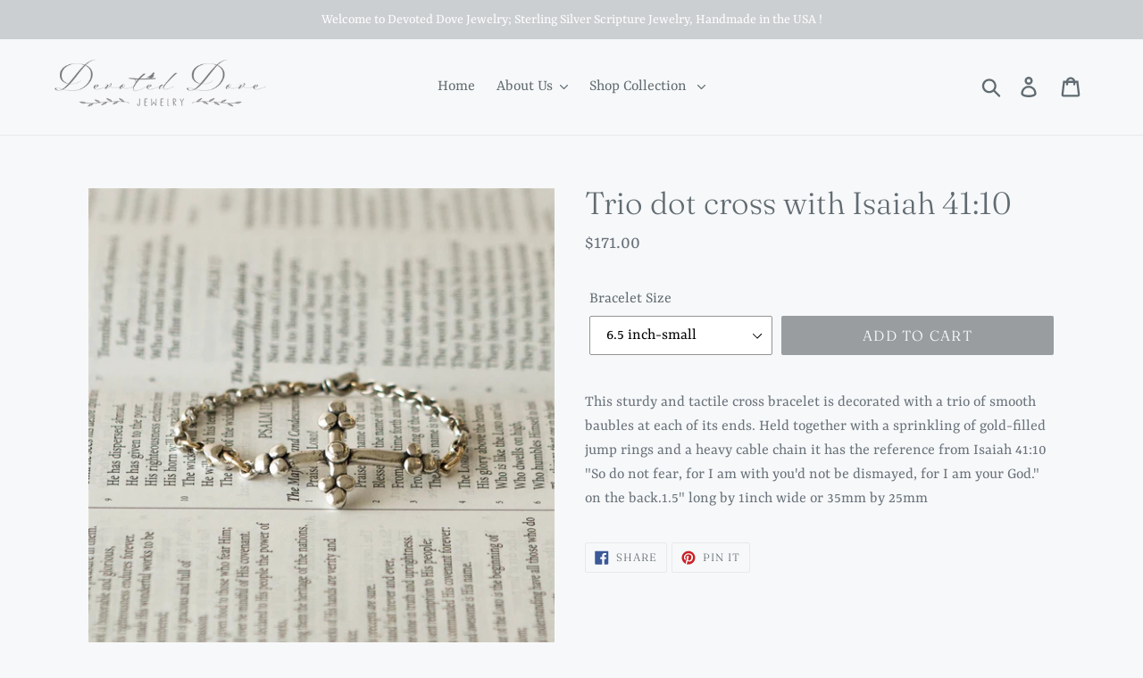

--- FILE ---
content_type: text/html; charset=utf-8
request_url: https://devoteddovejewelry.com/products/trio-dot-cross-with-isaiah-41-10
body_size: 19539
content:
<!doctype html>
<!--[if IE 9]> <html class="ie9 no-js" lang="en"> <![endif]-->
<!--[if (gt IE 9)|!(IE)]><!--> <html class="no-js" lang="en"> <!--<![endif]-->
<head>
  <meta charset="utf-8">
  <meta http-equiv="X-UA-Compatible" content="IE=edge,chrome=1">
  <meta name="viewport" content="width=device-width,initial-scale=1">
  <meta name="theme-color" content="#999d9f">
  <link rel="canonical" href="https://devoteddovejewelry.com/products/trio-dot-cross-with-isaiah-41-10"><title>faith based jewelry, Christian jewelry, Sterling silver jewelry, mixed metal jewelry, Devoted Dove Jewelry, Devoted Dove, Ashleigh George, scripture jewelry, hypo allergenic, Made in USA, original design jewelry, Faith based bracelet, Christian Bracelet,</title><meta name="description" content="Trio Dot Cross: Bracelet. This stunning mixed metal piece of jewelry is inspired by nature, scripture, and god&#39;s love for us. Made from high quality sterling silver, completely hypo-allergenic gold filled chains, and fastenings. Each piece has a corresponding scriptural element etched into the piece itself."><!-- /snippets/social-meta-tags.liquid -->




<meta property="og:site_name" content="Devoted Dove Jewelry">
<meta property="og:url" content="https://devoteddovejewelry.com/products/trio-dot-cross-with-isaiah-41-10">
<meta property="og:title" content="Trio dot cross with Isaiah 41:10">
<meta property="og:type" content="product">
<meta property="og:description" content="Trio Dot Cross: Bracelet. This stunning mixed metal piece of jewelry is inspired by nature, scripture, and god&#39;s love for us. Made from high quality sterling silver, completely hypo-allergenic gold filled chains, and fastenings. Each piece has a corresponding scriptural element etched into the piece itself.">

  <meta property="og:price:amount" content="171.00">
  <meta property="og:price:currency" content="USD">

<meta property="og:image" content="http://devoteddovejewelry.com/cdn/shop/products/9090e09b4c0ab5fd9ef033b0ec2a103f_1200x1200.jpg?v=1575491413"><meta property="og:image" content="http://devoteddovejewelry.com/cdn/shop/products/718ca7418bb1b471245543a29ef482f0_1200x1200.jpg?v=1575491413"><meta property="og:image" content="http://devoteddovejewelry.com/cdn/shop/products/0ba6808a43e8f088bec8a2737a172fa0_1200x1200.jpg?v=1575491413">
<meta property="og:image:secure_url" content="https://devoteddovejewelry.com/cdn/shop/products/9090e09b4c0ab5fd9ef033b0ec2a103f_1200x1200.jpg?v=1575491413"><meta property="og:image:secure_url" content="https://devoteddovejewelry.com/cdn/shop/products/718ca7418bb1b471245543a29ef482f0_1200x1200.jpg?v=1575491413"><meta property="og:image:secure_url" content="https://devoteddovejewelry.com/cdn/shop/products/0ba6808a43e8f088bec8a2737a172fa0_1200x1200.jpg?v=1575491413">


<meta name="twitter:card" content="summary_large_image">
<meta name="twitter:title" content="Trio dot cross with Isaiah 41:10">
<meta name="twitter:description" content="Trio Dot Cross: Bracelet. This stunning mixed metal piece of jewelry is inspired by nature, scripture, and god&#39;s love for us. Made from high quality sterling silver, completely hypo-allergenic gold filled chains, and fastenings. Each piece has a corresponding scriptural element etched into the piece itself.">


  <link href="//devoteddovejewelry.com/cdn/shop/t/1/assets/theme.scss.css?v=90697481263373634901759252220" rel="stylesheet" type="text/css" media="all" />

  <script>
    var theme = {
      strings: {
        addToCart: "Add to cart",
        soldOut: "Sold out",
        unavailable: "Unavailable",
        regularPrice: "Regular price",
        sale: "Sale",
        showMore: "Show More",
        showLess: "Show Less",
        addressError: "Error looking up that address",
        addressNoResults: "No results for that address",
        addressQueryLimit: "You have exceeded the Google API usage limit. Consider upgrading to a \u003ca href=\"https:\/\/developers.google.com\/maps\/premium\/usage-limits\"\u003ePremium Plan\u003c\/a\u003e.",
        authError: "There was a problem authenticating your Google Maps account.",
        newWindow: "Opens in a new window.",
        external: "Opens external website.",
        newWindowExternal: "Opens external website in a new window."
      },
      moneyFormat: "${{amount}}"
    }

    document.documentElement.className = document.documentElement.className.replace('no-js', 'js');
  </script>

  <!--[if (lte IE 9) ]><script src="//devoteddovejewelry.com/cdn/shop/t/1/assets/match-media.min.js?v=22265819453975888031538776003" type="text/javascript"></script><![endif]--><!--[if (gt IE 9)|!(IE)]><!--><script src="//devoteddovejewelry.com/cdn/shop/t/1/assets/lazysizes.js?v=68441465964607740661538776003" async="async"></script><!--<![endif]-->
  <!--[if lte IE 9]><script src="//devoteddovejewelry.com/cdn/shop/t/1/assets/lazysizes.min.js?v=232"></script><![endif]-->

  <!--[if (gt IE 9)|!(IE)]><!--><script src="//devoteddovejewelry.com/cdn/shop/t/1/assets/vendor.js?v=121857302354663160541538776004" defer="defer"></script><!--<![endif]-->
  <!--[if lte IE 9]><script src="//devoteddovejewelry.com/cdn/shop/t/1/assets/vendor.js?v=121857302354663160541538776004"></script><![endif]-->

  <!--[if (gt IE 9)|!(IE)]><!--><script src="//devoteddovejewelry.com/cdn/shop/t/1/assets/theme.js?v=64666071769250550331639410179" defer="defer"></script><!--<![endif]-->
  <!--[if lte IE 9]><script src="//devoteddovejewelry.com/cdn/shop/t/1/assets/theme.js?v=64666071769250550331639410179"></script><![endif]-->

  <script>window.performance && window.performance.mark && window.performance.mark('shopify.content_for_header.start');</script><meta id="shopify-digital-wallet" name="shopify-digital-wallet" content="/11343462459/digital_wallets/dialog">
<meta name="shopify-checkout-api-token" content="5e270ebc4e85dcc7682e3e89ea8523eb">
<link rel="alternate" type="application/json+oembed" href="https://devoteddovejewelry.com/products/trio-dot-cross-with-isaiah-41-10.oembed">
<script async="async" src="/checkouts/internal/preloads.js?locale=en-US"></script>
<link rel="preconnect" href="https://shop.app" crossorigin="anonymous">
<script async="async" src="https://shop.app/checkouts/internal/preloads.js?locale=en-US&shop_id=11343462459" crossorigin="anonymous"></script>
<script id="apple-pay-shop-capabilities" type="application/json">{"shopId":11343462459,"countryCode":"US","currencyCode":"USD","merchantCapabilities":["supports3DS"],"merchantId":"gid:\/\/shopify\/Shop\/11343462459","merchantName":"Devoted Dove Jewelry","requiredBillingContactFields":["postalAddress","email"],"requiredShippingContactFields":["postalAddress","email"],"shippingType":"shipping","supportedNetworks":["visa","masterCard","amex","discover","elo","jcb"],"total":{"type":"pending","label":"Devoted Dove Jewelry","amount":"1.00"},"shopifyPaymentsEnabled":true,"supportsSubscriptions":true}</script>
<script id="shopify-features" type="application/json">{"accessToken":"5e270ebc4e85dcc7682e3e89ea8523eb","betas":["rich-media-storefront-analytics"],"domain":"devoteddovejewelry.com","predictiveSearch":true,"shopId":11343462459,"locale":"en"}</script>
<script>var Shopify = Shopify || {};
Shopify.shop = "devoted-dove-jewelry.myshopify.com";
Shopify.locale = "en";
Shopify.currency = {"active":"USD","rate":"1.0"};
Shopify.country = "US";
Shopify.theme = {"name":"Debut","id":39955398715,"schema_name":"Debut","schema_version":"9.2.0","theme_store_id":796,"role":"main"};
Shopify.theme.handle = "null";
Shopify.theme.style = {"id":null,"handle":null};
Shopify.cdnHost = "devoteddovejewelry.com/cdn";
Shopify.routes = Shopify.routes || {};
Shopify.routes.root = "/";</script>
<script type="module">!function(o){(o.Shopify=o.Shopify||{}).modules=!0}(window);</script>
<script>!function(o){function n(){var o=[];function n(){o.push(Array.prototype.slice.apply(arguments))}return n.q=o,n}var t=o.Shopify=o.Shopify||{};t.loadFeatures=n(),t.autoloadFeatures=n()}(window);</script>
<script>
  window.ShopifyPay = window.ShopifyPay || {};
  window.ShopifyPay.apiHost = "shop.app\/pay";
  window.ShopifyPay.redirectState = null;
</script>
<script id="shop-js-analytics" type="application/json">{"pageType":"product"}</script>
<script defer="defer" async type="module" src="//devoteddovejewelry.com/cdn/shopifycloud/shop-js/modules/v2/client.init-shop-cart-sync_C5BV16lS.en.esm.js"></script>
<script defer="defer" async type="module" src="//devoteddovejewelry.com/cdn/shopifycloud/shop-js/modules/v2/chunk.common_CygWptCX.esm.js"></script>
<script type="module">
  await import("//devoteddovejewelry.com/cdn/shopifycloud/shop-js/modules/v2/client.init-shop-cart-sync_C5BV16lS.en.esm.js");
await import("//devoteddovejewelry.com/cdn/shopifycloud/shop-js/modules/v2/chunk.common_CygWptCX.esm.js");

  window.Shopify.SignInWithShop?.initShopCartSync?.({"fedCMEnabled":true,"windoidEnabled":true});

</script>
<script>
  window.Shopify = window.Shopify || {};
  if (!window.Shopify.featureAssets) window.Shopify.featureAssets = {};
  window.Shopify.featureAssets['shop-js'] = {"shop-cart-sync":["modules/v2/client.shop-cart-sync_ZFArdW7E.en.esm.js","modules/v2/chunk.common_CygWptCX.esm.js"],"init-fed-cm":["modules/v2/client.init-fed-cm_CmiC4vf6.en.esm.js","modules/v2/chunk.common_CygWptCX.esm.js"],"shop-button":["modules/v2/client.shop-button_tlx5R9nI.en.esm.js","modules/v2/chunk.common_CygWptCX.esm.js"],"shop-cash-offers":["modules/v2/client.shop-cash-offers_DOA2yAJr.en.esm.js","modules/v2/chunk.common_CygWptCX.esm.js","modules/v2/chunk.modal_D71HUcav.esm.js"],"init-windoid":["modules/v2/client.init-windoid_sURxWdc1.en.esm.js","modules/v2/chunk.common_CygWptCX.esm.js"],"shop-toast-manager":["modules/v2/client.shop-toast-manager_ClPi3nE9.en.esm.js","modules/v2/chunk.common_CygWptCX.esm.js"],"init-shop-email-lookup-coordinator":["modules/v2/client.init-shop-email-lookup-coordinator_B8hsDcYM.en.esm.js","modules/v2/chunk.common_CygWptCX.esm.js"],"init-shop-cart-sync":["modules/v2/client.init-shop-cart-sync_C5BV16lS.en.esm.js","modules/v2/chunk.common_CygWptCX.esm.js"],"avatar":["modules/v2/client.avatar_BTnouDA3.en.esm.js"],"pay-button":["modules/v2/client.pay-button_FdsNuTd3.en.esm.js","modules/v2/chunk.common_CygWptCX.esm.js"],"init-customer-accounts":["modules/v2/client.init-customer-accounts_DxDtT_ad.en.esm.js","modules/v2/client.shop-login-button_C5VAVYt1.en.esm.js","modules/v2/chunk.common_CygWptCX.esm.js","modules/v2/chunk.modal_D71HUcav.esm.js"],"init-shop-for-new-customer-accounts":["modules/v2/client.init-shop-for-new-customer-accounts_ChsxoAhi.en.esm.js","modules/v2/client.shop-login-button_C5VAVYt1.en.esm.js","modules/v2/chunk.common_CygWptCX.esm.js","modules/v2/chunk.modal_D71HUcav.esm.js"],"shop-login-button":["modules/v2/client.shop-login-button_C5VAVYt1.en.esm.js","modules/v2/chunk.common_CygWptCX.esm.js","modules/v2/chunk.modal_D71HUcav.esm.js"],"init-customer-accounts-sign-up":["modules/v2/client.init-customer-accounts-sign-up_CPSyQ0Tj.en.esm.js","modules/v2/client.shop-login-button_C5VAVYt1.en.esm.js","modules/v2/chunk.common_CygWptCX.esm.js","modules/v2/chunk.modal_D71HUcav.esm.js"],"shop-follow-button":["modules/v2/client.shop-follow-button_Cva4Ekp9.en.esm.js","modules/v2/chunk.common_CygWptCX.esm.js","modules/v2/chunk.modal_D71HUcav.esm.js"],"checkout-modal":["modules/v2/client.checkout-modal_BPM8l0SH.en.esm.js","modules/v2/chunk.common_CygWptCX.esm.js","modules/v2/chunk.modal_D71HUcav.esm.js"],"lead-capture":["modules/v2/client.lead-capture_Bi8yE_yS.en.esm.js","modules/v2/chunk.common_CygWptCX.esm.js","modules/v2/chunk.modal_D71HUcav.esm.js"],"shop-login":["modules/v2/client.shop-login_D6lNrXab.en.esm.js","modules/v2/chunk.common_CygWptCX.esm.js","modules/v2/chunk.modal_D71HUcav.esm.js"],"payment-terms":["modules/v2/client.payment-terms_CZxnsJam.en.esm.js","modules/v2/chunk.common_CygWptCX.esm.js","modules/v2/chunk.modal_D71HUcav.esm.js"]};
</script>
<script id="__st">var __st={"a":11343462459,"offset":-21600,"reqid":"edc66167-78ee-4676-970b-9941ceaba18a-1768788006","pageurl":"devoteddovejewelry.com\/products\/trio-dot-cross-with-isaiah-41-10","u":"712f212b1dc2","p":"product","rtyp":"product","rid":1697078607931};</script>
<script>window.ShopifyPaypalV4VisibilityTracking = true;</script>
<script id="captcha-bootstrap">!function(){'use strict';const t='contact',e='account',n='new_comment',o=[[t,t],['blogs',n],['comments',n],[t,'customer']],c=[[e,'customer_login'],[e,'guest_login'],[e,'recover_customer_password'],[e,'create_customer']],r=t=>t.map((([t,e])=>`form[action*='/${t}']:not([data-nocaptcha='true']) input[name='form_type'][value='${e}']`)).join(','),a=t=>()=>t?[...document.querySelectorAll(t)].map((t=>t.form)):[];function s(){const t=[...o],e=r(t);return a(e)}const i='password',u='form_key',d=['recaptcha-v3-token','g-recaptcha-response','h-captcha-response',i],f=()=>{try{return window.sessionStorage}catch{return}},m='__shopify_v',_=t=>t.elements[u];function p(t,e,n=!1){try{const o=window.sessionStorage,c=JSON.parse(o.getItem(e)),{data:r}=function(t){const{data:e,action:n}=t;return t[m]||n?{data:e,action:n}:{data:t,action:n}}(c);for(const[e,n]of Object.entries(r))t.elements[e]&&(t.elements[e].value=n);n&&o.removeItem(e)}catch(o){console.error('form repopulation failed',{error:o})}}const l='form_type',E='cptcha';function T(t){t.dataset[E]=!0}const w=window,h=w.document,L='Shopify',v='ce_forms',y='captcha';let A=!1;((t,e)=>{const n=(g='f06e6c50-85a8-45c8-87d0-21a2b65856fe',I='https://cdn.shopify.com/shopifycloud/storefront-forms-hcaptcha/ce_storefront_forms_captcha_hcaptcha.v1.5.2.iife.js',D={infoText:'Protected by hCaptcha',privacyText:'Privacy',termsText:'Terms'},(t,e,n)=>{const o=w[L][v],c=o.bindForm;if(c)return c(t,g,e,D).then(n);var r;o.q.push([[t,g,e,D],n]),r=I,A||(h.body.append(Object.assign(h.createElement('script'),{id:'captcha-provider',async:!0,src:r})),A=!0)});var g,I,D;w[L]=w[L]||{},w[L][v]=w[L][v]||{},w[L][v].q=[],w[L][y]=w[L][y]||{},w[L][y].protect=function(t,e){n(t,void 0,e),T(t)},Object.freeze(w[L][y]),function(t,e,n,w,h,L){const[v,y,A,g]=function(t,e,n){const i=e?o:[],u=t?c:[],d=[...i,...u],f=r(d),m=r(i),_=r(d.filter((([t,e])=>n.includes(e))));return[a(f),a(m),a(_),s()]}(w,h,L),I=t=>{const e=t.target;return e instanceof HTMLFormElement?e:e&&e.form},D=t=>v().includes(t);t.addEventListener('submit',(t=>{const e=I(t);if(!e)return;const n=D(e)&&!e.dataset.hcaptchaBound&&!e.dataset.recaptchaBound,o=_(e),c=g().includes(e)&&(!o||!o.value);(n||c)&&t.preventDefault(),c&&!n&&(function(t){try{if(!f())return;!function(t){const e=f();if(!e)return;const n=_(t);if(!n)return;const o=n.value;o&&e.removeItem(o)}(t);const e=Array.from(Array(32),(()=>Math.random().toString(36)[2])).join('');!function(t,e){_(t)||t.append(Object.assign(document.createElement('input'),{type:'hidden',name:u})),t.elements[u].value=e}(t,e),function(t,e){const n=f();if(!n)return;const o=[...t.querySelectorAll(`input[type='${i}']`)].map((({name:t})=>t)),c=[...d,...o],r={};for(const[a,s]of new FormData(t).entries())c.includes(a)||(r[a]=s);n.setItem(e,JSON.stringify({[m]:1,action:t.action,data:r}))}(t,e)}catch(e){console.error('failed to persist form',e)}}(e),e.submit())}));const S=(t,e)=>{t&&!t.dataset[E]&&(n(t,e.some((e=>e===t))),T(t))};for(const o of['focusin','change'])t.addEventListener(o,(t=>{const e=I(t);D(e)&&S(e,y())}));const B=e.get('form_key'),M=e.get(l),P=B&&M;t.addEventListener('DOMContentLoaded',(()=>{const t=y();if(P)for(const e of t)e.elements[l].value===M&&p(e,B);[...new Set([...A(),...v().filter((t=>'true'===t.dataset.shopifyCaptcha))])].forEach((e=>S(e,t)))}))}(h,new URLSearchParams(w.location.search),n,t,e,['guest_login'])})(!0,!0)}();</script>
<script integrity="sha256-4kQ18oKyAcykRKYeNunJcIwy7WH5gtpwJnB7kiuLZ1E=" data-source-attribution="shopify.loadfeatures" defer="defer" src="//devoteddovejewelry.com/cdn/shopifycloud/storefront/assets/storefront/load_feature-a0a9edcb.js" crossorigin="anonymous"></script>
<script crossorigin="anonymous" defer="defer" src="//devoteddovejewelry.com/cdn/shopifycloud/storefront/assets/shopify_pay/storefront-65b4c6d7.js?v=20250812"></script>
<script data-source-attribution="shopify.dynamic_checkout.dynamic.init">var Shopify=Shopify||{};Shopify.PaymentButton=Shopify.PaymentButton||{isStorefrontPortableWallets:!0,init:function(){window.Shopify.PaymentButton.init=function(){};var t=document.createElement("script");t.src="https://devoteddovejewelry.com/cdn/shopifycloud/portable-wallets/latest/portable-wallets.en.js",t.type="module",document.head.appendChild(t)}};
</script>
<script data-source-attribution="shopify.dynamic_checkout.buyer_consent">
  function portableWalletsHideBuyerConsent(e){var t=document.getElementById("shopify-buyer-consent"),n=document.getElementById("shopify-subscription-policy-button");t&&n&&(t.classList.add("hidden"),t.setAttribute("aria-hidden","true"),n.removeEventListener("click",e))}function portableWalletsShowBuyerConsent(e){var t=document.getElementById("shopify-buyer-consent"),n=document.getElementById("shopify-subscription-policy-button");t&&n&&(t.classList.remove("hidden"),t.removeAttribute("aria-hidden"),n.addEventListener("click",e))}window.Shopify?.PaymentButton&&(window.Shopify.PaymentButton.hideBuyerConsent=portableWalletsHideBuyerConsent,window.Shopify.PaymentButton.showBuyerConsent=portableWalletsShowBuyerConsent);
</script>
<script data-source-attribution="shopify.dynamic_checkout.cart.bootstrap">document.addEventListener("DOMContentLoaded",(function(){function t(){return document.querySelector("shopify-accelerated-checkout-cart, shopify-accelerated-checkout")}if(t())Shopify.PaymentButton.init();else{new MutationObserver((function(e,n){t()&&(Shopify.PaymentButton.init(),n.disconnect())})).observe(document.body,{childList:!0,subtree:!0})}}));
</script>
<link id="shopify-accelerated-checkout-styles" rel="stylesheet" media="screen" href="https://devoteddovejewelry.com/cdn/shopifycloud/portable-wallets/latest/accelerated-checkout-backwards-compat.css" crossorigin="anonymous">
<style id="shopify-accelerated-checkout-cart">
        #shopify-buyer-consent {
  margin-top: 1em;
  display: inline-block;
  width: 100%;
}

#shopify-buyer-consent.hidden {
  display: none;
}

#shopify-subscription-policy-button {
  background: none;
  border: none;
  padding: 0;
  text-decoration: underline;
  font-size: inherit;
  cursor: pointer;
}

#shopify-subscription-policy-button::before {
  box-shadow: none;
}

      </style>

<script>window.performance && window.performance.mark && window.performance.mark('shopify.content_for_header.end');</script>
<script type='text/javascript'>
//version 1.9.3
(function(global){
  global.tabarnapp_cm = {};
  global.tabarnapp_cm.cart = {"note":null,"attributes":{},"original_total_price":0,"total_price":0,"total_discount":0,"total_weight":0.0,"item_count":0,"items":[],"requires_shipping":false,"currency":"USD","items_subtotal_price":0,"cart_level_discount_applications":[],"checkout_charge_amount":0};
  global.tabarnapp_cm.customer = {};
  
})(window);
</script> <link href="https://monorail-edge.shopifysvc.com" rel="dns-prefetch">
<script>(function(){if ("sendBeacon" in navigator && "performance" in window) {try {var session_token_from_headers = performance.getEntriesByType('navigation')[0].serverTiming.find(x => x.name == '_s').description;} catch {var session_token_from_headers = undefined;}var session_cookie_matches = document.cookie.match(/_shopify_s=([^;]*)/);var session_token_from_cookie = session_cookie_matches && session_cookie_matches.length === 2 ? session_cookie_matches[1] : "";var session_token = session_token_from_headers || session_token_from_cookie || "";function handle_abandonment_event(e) {var entries = performance.getEntries().filter(function(entry) {return /monorail-edge.shopifysvc.com/.test(entry.name);});if (!window.abandonment_tracked && entries.length === 0) {window.abandonment_tracked = true;var currentMs = Date.now();var navigation_start = performance.timing.navigationStart;var payload = {shop_id: 11343462459,url: window.location.href,navigation_start,duration: currentMs - navigation_start,session_token,page_type: "product"};window.navigator.sendBeacon("https://monorail-edge.shopifysvc.com/v1/produce", JSON.stringify({schema_id: "online_store_buyer_site_abandonment/1.1",payload: payload,metadata: {event_created_at_ms: currentMs,event_sent_at_ms: currentMs}}));}}window.addEventListener('pagehide', handle_abandonment_event);}}());</script>
<script id="web-pixels-manager-setup">(function e(e,d,r,n,o){if(void 0===o&&(o={}),!Boolean(null===(a=null===(i=window.Shopify)||void 0===i?void 0:i.analytics)||void 0===a?void 0:a.replayQueue)){var i,a;window.Shopify=window.Shopify||{};var t=window.Shopify;t.analytics=t.analytics||{};var s=t.analytics;s.replayQueue=[],s.publish=function(e,d,r){return s.replayQueue.push([e,d,r]),!0};try{self.performance.mark("wpm:start")}catch(e){}var l=function(){var e={modern:/Edge?\/(1{2}[4-9]|1[2-9]\d|[2-9]\d{2}|\d{4,})\.\d+(\.\d+|)|Firefox\/(1{2}[4-9]|1[2-9]\d|[2-9]\d{2}|\d{4,})\.\d+(\.\d+|)|Chrom(ium|e)\/(9{2}|\d{3,})\.\d+(\.\d+|)|(Maci|X1{2}).+ Version\/(15\.\d+|(1[6-9]|[2-9]\d|\d{3,})\.\d+)([,.]\d+|)( \(\w+\)|)( Mobile\/\w+|) Safari\/|Chrome.+OPR\/(9{2}|\d{3,})\.\d+\.\d+|(CPU[ +]OS|iPhone[ +]OS|CPU[ +]iPhone|CPU IPhone OS|CPU iPad OS)[ +]+(15[._]\d+|(1[6-9]|[2-9]\d|\d{3,})[._]\d+)([._]\d+|)|Android:?[ /-](13[3-9]|1[4-9]\d|[2-9]\d{2}|\d{4,})(\.\d+|)(\.\d+|)|Android.+Firefox\/(13[5-9]|1[4-9]\d|[2-9]\d{2}|\d{4,})\.\d+(\.\d+|)|Android.+Chrom(ium|e)\/(13[3-9]|1[4-9]\d|[2-9]\d{2}|\d{4,})\.\d+(\.\d+|)|SamsungBrowser\/([2-9]\d|\d{3,})\.\d+/,legacy:/Edge?\/(1[6-9]|[2-9]\d|\d{3,})\.\d+(\.\d+|)|Firefox\/(5[4-9]|[6-9]\d|\d{3,})\.\d+(\.\d+|)|Chrom(ium|e)\/(5[1-9]|[6-9]\d|\d{3,})\.\d+(\.\d+|)([\d.]+$|.*Safari\/(?![\d.]+ Edge\/[\d.]+$))|(Maci|X1{2}).+ Version\/(10\.\d+|(1[1-9]|[2-9]\d|\d{3,})\.\d+)([,.]\d+|)( \(\w+\)|)( Mobile\/\w+|) Safari\/|Chrome.+OPR\/(3[89]|[4-9]\d|\d{3,})\.\d+\.\d+|(CPU[ +]OS|iPhone[ +]OS|CPU[ +]iPhone|CPU IPhone OS|CPU iPad OS)[ +]+(10[._]\d+|(1[1-9]|[2-9]\d|\d{3,})[._]\d+)([._]\d+|)|Android:?[ /-](13[3-9]|1[4-9]\d|[2-9]\d{2}|\d{4,})(\.\d+|)(\.\d+|)|Mobile Safari.+OPR\/([89]\d|\d{3,})\.\d+\.\d+|Android.+Firefox\/(13[5-9]|1[4-9]\d|[2-9]\d{2}|\d{4,})\.\d+(\.\d+|)|Android.+Chrom(ium|e)\/(13[3-9]|1[4-9]\d|[2-9]\d{2}|\d{4,})\.\d+(\.\d+|)|Android.+(UC? ?Browser|UCWEB|U3)[ /]?(15\.([5-9]|\d{2,})|(1[6-9]|[2-9]\d|\d{3,})\.\d+)\.\d+|SamsungBrowser\/(5\.\d+|([6-9]|\d{2,})\.\d+)|Android.+MQ{2}Browser\/(14(\.(9|\d{2,})|)|(1[5-9]|[2-9]\d|\d{3,})(\.\d+|))(\.\d+|)|K[Aa][Ii]OS\/(3\.\d+|([4-9]|\d{2,})\.\d+)(\.\d+|)/},d=e.modern,r=e.legacy,n=navigator.userAgent;return n.match(d)?"modern":n.match(r)?"legacy":"unknown"}(),u="modern"===l?"modern":"legacy",c=(null!=n?n:{modern:"",legacy:""})[u],f=function(e){return[e.baseUrl,"/wpm","/b",e.hashVersion,"modern"===e.buildTarget?"m":"l",".js"].join("")}({baseUrl:d,hashVersion:r,buildTarget:u}),m=function(e){var d=e.version,r=e.bundleTarget,n=e.surface,o=e.pageUrl,i=e.monorailEndpoint;return{emit:function(e){var a=e.status,t=e.errorMsg,s=(new Date).getTime(),l=JSON.stringify({metadata:{event_sent_at_ms:s},events:[{schema_id:"web_pixels_manager_load/3.1",payload:{version:d,bundle_target:r,page_url:o,status:a,surface:n,error_msg:t},metadata:{event_created_at_ms:s}}]});if(!i)return console&&console.warn&&console.warn("[Web Pixels Manager] No Monorail endpoint provided, skipping logging."),!1;try{return self.navigator.sendBeacon.bind(self.navigator)(i,l)}catch(e){}var u=new XMLHttpRequest;try{return u.open("POST",i,!0),u.setRequestHeader("Content-Type","text/plain"),u.send(l),!0}catch(e){return console&&console.warn&&console.warn("[Web Pixels Manager] Got an unhandled error while logging to Monorail."),!1}}}}({version:r,bundleTarget:l,surface:e.surface,pageUrl:self.location.href,monorailEndpoint:e.monorailEndpoint});try{o.browserTarget=l,function(e){var d=e.src,r=e.async,n=void 0===r||r,o=e.onload,i=e.onerror,a=e.sri,t=e.scriptDataAttributes,s=void 0===t?{}:t,l=document.createElement("script"),u=document.querySelector("head"),c=document.querySelector("body");if(l.async=n,l.src=d,a&&(l.integrity=a,l.crossOrigin="anonymous"),s)for(var f in s)if(Object.prototype.hasOwnProperty.call(s,f))try{l.dataset[f]=s[f]}catch(e){}if(o&&l.addEventListener("load",o),i&&l.addEventListener("error",i),u)u.appendChild(l);else{if(!c)throw new Error("Did not find a head or body element to append the script");c.appendChild(l)}}({src:f,async:!0,onload:function(){if(!function(){var e,d;return Boolean(null===(d=null===(e=window.Shopify)||void 0===e?void 0:e.analytics)||void 0===d?void 0:d.initialized)}()){var d=window.webPixelsManager.init(e)||void 0;if(d){var r=window.Shopify.analytics;r.replayQueue.forEach((function(e){var r=e[0],n=e[1],o=e[2];d.publishCustomEvent(r,n,o)})),r.replayQueue=[],r.publish=d.publishCustomEvent,r.visitor=d.visitor,r.initialized=!0}}},onerror:function(){return m.emit({status:"failed",errorMsg:"".concat(f," has failed to load")})},sri:function(e){var d=/^sha384-[A-Za-z0-9+/=]+$/;return"string"==typeof e&&d.test(e)}(c)?c:"",scriptDataAttributes:o}),m.emit({status:"loading"})}catch(e){m.emit({status:"failed",errorMsg:(null==e?void 0:e.message)||"Unknown error"})}}})({shopId: 11343462459,storefrontBaseUrl: "https://devoteddovejewelry.com",extensionsBaseUrl: "https://extensions.shopifycdn.com/cdn/shopifycloud/web-pixels-manager",monorailEndpoint: "https://monorail-edge.shopifysvc.com/unstable/produce_batch",surface: "storefront-renderer",enabledBetaFlags: ["2dca8a86"],webPixelsConfigList: [{"id":"61177890","eventPayloadVersion":"v1","runtimeContext":"LAX","scriptVersion":"1","type":"CUSTOM","privacyPurposes":["MARKETING"],"name":"Meta pixel (migrated)"},{"id":"shopify-app-pixel","configuration":"{}","eventPayloadVersion":"v1","runtimeContext":"STRICT","scriptVersion":"0450","apiClientId":"shopify-pixel","type":"APP","privacyPurposes":["ANALYTICS","MARKETING"]},{"id":"shopify-custom-pixel","eventPayloadVersion":"v1","runtimeContext":"LAX","scriptVersion":"0450","apiClientId":"shopify-pixel","type":"CUSTOM","privacyPurposes":["ANALYTICS","MARKETING"]}],isMerchantRequest: false,initData: {"shop":{"name":"Devoted Dove Jewelry","paymentSettings":{"currencyCode":"USD"},"myshopifyDomain":"devoted-dove-jewelry.myshopify.com","countryCode":"US","storefrontUrl":"https:\/\/devoteddovejewelry.com"},"customer":null,"cart":null,"checkout":null,"productVariants":[{"price":{"amount":171.0,"currencyCode":"USD"},"product":{"title":"Trio dot cross with Isaiah 41:10","vendor":"Devoted Dove","id":"1697078607931","untranslatedTitle":"Trio dot cross with Isaiah 41:10","url":"\/products\/trio-dot-cross-with-isaiah-41-10","type":"Bracelets"},"id":"16071484211259","image":{"src":"\/\/devoteddovejewelry.com\/cdn\/shop\/products\/9090e09b4c0ab5fd9ef033b0ec2a103f.jpg?v=1575491413"},"sku":"DB045","title":"6.5 inch-small","untranslatedTitle":"6.5 inch-small"},{"price":{"amount":171.0,"currencyCode":"USD"},"product":{"title":"Trio dot cross with Isaiah 41:10","vendor":"Devoted Dove","id":"1697078607931","untranslatedTitle":"Trio dot cross with Isaiah 41:10","url":"\/products\/trio-dot-cross-with-isaiah-41-10","type":"Bracelets"},"id":"16071484244027","image":{"src":"\/\/devoteddovejewelry.com\/cdn\/shop\/products\/9090e09b4c0ab5fd9ef033b0ec2a103f.jpg?v=1575491413"},"sku":"DB045","title":"7 inch-Medium","untranslatedTitle":"7 inch-Medium"},{"price":{"amount":171.0,"currencyCode":"USD"},"product":{"title":"Trio dot cross with Isaiah 41:10","vendor":"Devoted Dove","id":"1697078607931","untranslatedTitle":"Trio dot cross with Isaiah 41:10","url":"\/products\/trio-dot-cross-with-isaiah-41-10","type":"Bracelets"},"id":"16071484276795","image":{"src":"\/\/devoteddovejewelry.com\/cdn\/shop\/products\/9090e09b4c0ab5fd9ef033b0ec2a103f.jpg?v=1575491413"},"sku":"DB045","title":"7.5 inch-Large","untranslatedTitle":"7.5 inch-Large"}],"purchasingCompany":null},},"https://devoteddovejewelry.com/cdn","fcfee988w5aeb613cpc8e4bc33m6693e112",{"modern":"","legacy":""},{"shopId":"11343462459","storefrontBaseUrl":"https:\/\/devoteddovejewelry.com","extensionBaseUrl":"https:\/\/extensions.shopifycdn.com\/cdn\/shopifycloud\/web-pixels-manager","surface":"storefront-renderer","enabledBetaFlags":"[\"2dca8a86\"]","isMerchantRequest":"false","hashVersion":"fcfee988w5aeb613cpc8e4bc33m6693e112","publish":"custom","events":"[[\"page_viewed\",{}],[\"product_viewed\",{\"productVariant\":{\"price\":{\"amount\":171.0,\"currencyCode\":\"USD\"},\"product\":{\"title\":\"Trio dot cross with Isaiah 41:10\",\"vendor\":\"Devoted Dove\",\"id\":\"1697078607931\",\"untranslatedTitle\":\"Trio dot cross with Isaiah 41:10\",\"url\":\"\/products\/trio-dot-cross-with-isaiah-41-10\",\"type\":\"Bracelets\"},\"id\":\"16071484211259\",\"image\":{\"src\":\"\/\/devoteddovejewelry.com\/cdn\/shop\/products\/9090e09b4c0ab5fd9ef033b0ec2a103f.jpg?v=1575491413\"},\"sku\":\"DB045\",\"title\":\"6.5 inch-small\",\"untranslatedTitle\":\"6.5 inch-small\"}}]]"});</script><script>
  window.ShopifyAnalytics = window.ShopifyAnalytics || {};
  window.ShopifyAnalytics.meta = window.ShopifyAnalytics.meta || {};
  window.ShopifyAnalytics.meta.currency = 'USD';
  var meta = {"product":{"id":1697078607931,"gid":"gid:\/\/shopify\/Product\/1697078607931","vendor":"Devoted Dove","type":"Bracelets","handle":"trio-dot-cross-with-isaiah-41-10","variants":[{"id":16071484211259,"price":17100,"name":"Trio dot cross with Isaiah 41:10 - 6.5 inch-small","public_title":"6.5 inch-small","sku":"DB045"},{"id":16071484244027,"price":17100,"name":"Trio dot cross with Isaiah 41:10 - 7 inch-Medium","public_title":"7 inch-Medium","sku":"DB045"},{"id":16071484276795,"price":17100,"name":"Trio dot cross with Isaiah 41:10 - 7.5 inch-Large","public_title":"7.5 inch-Large","sku":"DB045"}],"remote":false},"page":{"pageType":"product","resourceType":"product","resourceId":1697078607931,"requestId":"edc66167-78ee-4676-970b-9941ceaba18a-1768788006"}};
  for (var attr in meta) {
    window.ShopifyAnalytics.meta[attr] = meta[attr];
  }
</script>
<script class="analytics">
  (function () {
    var customDocumentWrite = function(content) {
      var jquery = null;

      if (window.jQuery) {
        jquery = window.jQuery;
      } else if (window.Checkout && window.Checkout.$) {
        jquery = window.Checkout.$;
      }

      if (jquery) {
        jquery('body').append(content);
      }
    };

    var hasLoggedConversion = function(token) {
      if (token) {
        return document.cookie.indexOf('loggedConversion=' + token) !== -1;
      }
      return false;
    }

    var setCookieIfConversion = function(token) {
      if (token) {
        var twoMonthsFromNow = new Date(Date.now());
        twoMonthsFromNow.setMonth(twoMonthsFromNow.getMonth() + 2);

        document.cookie = 'loggedConversion=' + token + '; expires=' + twoMonthsFromNow;
      }
    }

    var trekkie = window.ShopifyAnalytics.lib = window.trekkie = window.trekkie || [];
    if (trekkie.integrations) {
      return;
    }
    trekkie.methods = [
      'identify',
      'page',
      'ready',
      'track',
      'trackForm',
      'trackLink'
    ];
    trekkie.factory = function(method) {
      return function() {
        var args = Array.prototype.slice.call(arguments);
        args.unshift(method);
        trekkie.push(args);
        return trekkie;
      };
    };
    for (var i = 0; i < trekkie.methods.length; i++) {
      var key = trekkie.methods[i];
      trekkie[key] = trekkie.factory(key);
    }
    trekkie.load = function(config) {
      trekkie.config = config || {};
      trekkie.config.initialDocumentCookie = document.cookie;
      var first = document.getElementsByTagName('script')[0];
      var script = document.createElement('script');
      script.type = 'text/javascript';
      script.onerror = function(e) {
        var scriptFallback = document.createElement('script');
        scriptFallback.type = 'text/javascript';
        scriptFallback.onerror = function(error) {
                var Monorail = {
      produce: function produce(monorailDomain, schemaId, payload) {
        var currentMs = new Date().getTime();
        var event = {
          schema_id: schemaId,
          payload: payload,
          metadata: {
            event_created_at_ms: currentMs,
            event_sent_at_ms: currentMs
          }
        };
        return Monorail.sendRequest("https://" + monorailDomain + "/v1/produce", JSON.stringify(event));
      },
      sendRequest: function sendRequest(endpointUrl, payload) {
        // Try the sendBeacon API
        if (window && window.navigator && typeof window.navigator.sendBeacon === 'function' && typeof window.Blob === 'function' && !Monorail.isIos12()) {
          var blobData = new window.Blob([payload], {
            type: 'text/plain'
          });

          if (window.navigator.sendBeacon(endpointUrl, blobData)) {
            return true;
          } // sendBeacon was not successful

        } // XHR beacon

        var xhr = new XMLHttpRequest();

        try {
          xhr.open('POST', endpointUrl);
          xhr.setRequestHeader('Content-Type', 'text/plain');
          xhr.send(payload);
        } catch (e) {
          console.log(e);
        }

        return false;
      },
      isIos12: function isIos12() {
        return window.navigator.userAgent.lastIndexOf('iPhone; CPU iPhone OS 12_') !== -1 || window.navigator.userAgent.lastIndexOf('iPad; CPU OS 12_') !== -1;
      }
    };
    Monorail.produce('monorail-edge.shopifysvc.com',
      'trekkie_storefront_load_errors/1.1',
      {shop_id: 11343462459,
      theme_id: 39955398715,
      app_name: "storefront",
      context_url: window.location.href,
      source_url: "//devoteddovejewelry.com/cdn/s/trekkie.storefront.cd680fe47e6c39ca5d5df5f0a32d569bc48c0f27.min.js"});

        };
        scriptFallback.async = true;
        scriptFallback.src = '//devoteddovejewelry.com/cdn/s/trekkie.storefront.cd680fe47e6c39ca5d5df5f0a32d569bc48c0f27.min.js';
        first.parentNode.insertBefore(scriptFallback, first);
      };
      script.async = true;
      script.src = '//devoteddovejewelry.com/cdn/s/trekkie.storefront.cd680fe47e6c39ca5d5df5f0a32d569bc48c0f27.min.js';
      first.parentNode.insertBefore(script, first);
    };
    trekkie.load(
      {"Trekkie":{"appName":"storefront","development":false,"defaultAttributes":{"shopId":11343462459,"isMerchantRequest":null,"themeId":39955398715,"themeCityHash":"2465632711485542706","contentLanguage":"en","currency":"USD","eventMetadataId":"11c6f721-b93b-42b6-9b1a-fb1d285180a4"},"isServerSideCookieWritingEnabled":true,"monorailRegion":"shop_domain","enabledBetaFlags":["65f19447"]},"Session Attribution":{},"S2S":{"facebookCapiEnabled":false,"source":"trekkie-storefront-renderer","apiClientId":580111}}
    );

    var loaded = false;
    trekkie.ready(function() {
      if (loaded) return;
      loaded = true;

      window.ShopifyAnalytics.lib = window.trekkie;

      var originalDocumentWrite = document.write;
      document.write = customDocumentWrite;
      try { window.ShopifyAnalytics.merchantGoogleAnalytics.call(this); } catch(error) {};
      document.write = originalDocumentWrite;

      window.ShopifyAnalytics.lib.page(null,{"pageType":"product","resourceType":"product","resourceId":1697078607931,"requestId":"edc66167-78ee-4676-970b-9941ceaba18a-1768788006","shopifyEmitted":true});

      var match = window.location.pathname.match(/checkouts\/(.+)\/(thank_you|post_purchase)/)
      var token = match? match[1]: undefined;
      if (!hasLoggedConversion(token)) {
        setCookieIfConversion(token);
        window.ShopifyAnalytics.lib.track("Viewed Product",{"currency":"USD","variantId":16071484211259,"productId":1697078607931,"productGid":"gid:\/\/shopify\/Product\/1697078607931","name":"Trio dot cross with Isaiah 41:10 - 6.5 inch-small","price":"171.00","sku":"DB045","brand":"Devoted Dove","variant":"6.5 inch-small","category":"Bracelets","nonInteraction":true,"remote":false},undefined,undefined,{"shopifyEmitted":true});
      window.ShopifyAnalytics.lib.track("monorail:\/\/trekkie_storefront_viewed_product\/1.1",{"currency":"USD","variantId":16071484211259,"productId":1697078607931,"productGid":"gid:\/\/shopify\/Product\/1697078607931","name":"Trio dot cross with Isaiah 41:10 - 6.5 inch-small","price":"171.00","sku":"DB045","brand":"Devoted Dove","variant":"6.5 inch-small","category":"Bracelets","nonInteraction":true,"remote":false,"referer":"https:\/\/devoteddovejewelry.com\/products\/trio-dot-cross-with-isaiah-41-10"});
      }
    });


        var eventsListenerScript = document.createElement('script');
        eventsListenerScript.async = true;
        eventsListenerScript.src = "//devoteddovejewelry.com/cdn/shopifycloud/storefront/assets/shop_events_listener-3da45d37.js";
        document.getElementsByTagName('head')[0].appendChild(eventsListenerScript);

})();</script>
<script
  defer
  src="https://devoteddovejewelry.com/cdn/shopifycloud/perf-kit/shopify-perf-kit-3.0.4.min.js"
  data-application="storefront-renderer"
  data-shop-id="11343462459"
  data-render-region="gcp-us-central1"
  data-page-type="product"
  data-theme-instance-id="39955398715"
  data-theme-name="Debut"
  data-theme-version="9.2.0"
  data-monorail-region="shop_domain"
  data-resource-timing-sampling-rate="10"
  data-shs="true"
  data-shs-beacon="true"
  data-shs-export-with-fetch="true"
  data-shs-logs-sample-rate="1"
  data-shs-beacon-endpoint="https://devoteddovejewelry.com/api/collect"
></script>
</head>

<body class="template-product">

  <a class="in-page-link visually-hidden skip-link" href="#MainContent">Skip to content</a>

  <div id="SearchDrawer" class="search-bar drawer drawer--top" role="dialog" aria-modal="true" aria-label="Search">
    <div class="search-bar__table">
      <div class="search-bar__table-cell search-bar__form-wrapper">
        <form class="search search-bar__form" action="/search" method="get" role="search">
          <input class="search__input search-bar__input" type="search" name="q" value="" placeholder="Search" aria-label="Search">
          <button class="search-bar__submit search__submit btn--link" type="submit">
            <svg aria-hidden="true" focusable="false" role="presentation" class="icon icon-search" viewBox="0 0 37 40"><path d="M35.6 36l-9.8-9.8c4.1-5.4 3.6-13.2-1.3-18.1-5.4-5.4-14.2-5.4-19.7 0-5.4 5.4-5.4 14.2 0 19.7 2.6 2.6 6.1 4.1 9.8 4.1 3 0 5.9-1 8.3-2.8l9.8 9.8c.4.4.9.6 1.4.6s1-.2 1.4-.6c.9-.9.9-2.1.1-2.9zm-20.9-8.2c-2.6 0-5.1-1-7-2.9-3.9-3.9-3.9-10.1 0-14C9.6 9 12.2 8 14.7 8s5.1 1 7 2.9c3.9 3.9 3.9 10.1 0 14-1.9 1.9-4.4 2.9-7 2.9z"/></svg>
            <span class="icon__fallback-text">Submit</span>
          </button>
        </form>
      </div>
      <div class="search-bar__table-cell text-right">
        <button type="button" class="btn--link search-bar__close js-drawer-close">
          <svg aria-hidden="true" focusable="false" role="presentation" class="icon icon-close" viewBox="0 0 37 40"><path d="M21.3 23l11-11c.8-.8.8-2 0-2.8-.8-.8-2-.8-2.8 0l-11 11-11-11c-.8-.8-2-.8-2.8 0-.8.8-.8 2 0 2.8l11 11-11 11c-.8.8-.8 2 0 2.8.4.4.9.6 1.4.6s1-.2 1.4-.6l11-11 11 11c.4.4.9.6 1.4.6s1-.2 1.4-.6c.8-.8.8-2 0-2.8l-11-11z"/></svg>
          <span class="icon__fallback-text">Close search</span>
        </button>
      </div>
    </div>
  </div>

  <div id="shopify-section-header" class="shopify-section">
  <style>
    
      .site-header__logo-image {
        max-width: 250px;
      }
    

    
      .site-header__logo-image {
        margin: 0;
      }
    
  </style>


<div data-section-id="header" data-section-type="header-section">
  
    
      <style>
        .announcement-bar {
          background-color: #cccfd1;
        }

        .announcement-bar--link:hover {
          

          
            
            background-color: #b1b6b9;
          
        }

        .announcement-bar__message {
          color: #ffffff;
        }
      </style>

      
        <a href="/collections/alphabet" class="announcement-bar announcement-bar--link">
      

        <p class="announcement-bar__message">Welcome to Devoted Dove Jewelry;  Sterling Silver Scripture Jewelry, Handmade in the USA !</p>

      
        </a>
      

    
  

  <header class="site-header border-bottom logo--left" role="banner">
    <div class="grid grid--no-gutters grid--table site-header__mobile-nav">
      

      <div class="grid__item medium-up--one-quarter logo-align--left">
        
        
          <div class="h2 site-header__logo">
        
          
<a href="/" class="site-header__logo-image">
              
              <img class="lazyload js"
                   src="//devoteddovejewelry.com/cdn/shop/files/Grey_Logo_300x300.png?v=1614728151"
                   data-src="//devoteddovejewelry.com/cdn/shop/files/Grey_Logo_{width}x.png?v=1614728151"
                   data-widths="[180, 360, 540, 720, 900, 1080, 1296, 1512, 1728, 2048]"
                   data-aspectratio="3.4691358024691357"
                   data-sizes="auto"
                   alt="Devoted Dove Jewelry"
                   style="max-width: 250px">
              <noscript>
                
                <img src="//devoteddovejewelry.com/cdn/shop/files/Grey_Logo_250x.png?v=1614728151"
                     srcset="//devoteddovejewelry.com/cdn/shop/files/Grey_Logo_250x.png?v=1614728151 1x, //devoteddovejewelry.com/cdn/shop/files/Grey_Logo_250x@2x.png?v=1614728151 2x"
                     alt="Devoted Dove Jewelry"
                     style="max-width: 250px;">
              </noscript>
            </a>
          
        
          </div>
        
      </div>

      
        <nav class="grid__item medium-up--one-half small--hide" id="AccessibleNav" role="navigation">
          <ul class="site-nav list--inline " id="SiteNav">
  



    
      <li>
        <a href="/" class="site-nav__link site-nav__link--main">
          <span class="site-nav__label">Home</span>
        </a>
      </li>
    
  



    
      <li class="site-nav--has-dropdown">
        <button class="site-nav__link site-nav__link--main site-nav__link--button" type="button" aria-haspopup="true" aria-expanded="false" aria-controls="SiteNavLabel-about-us">
          <span class="site-nav__label">About Us</span><svg aria-hidden="true" focusable="false" role="presentation" class="icon icon--wide icon-chevron-down" viewBox="0 0 498.98 284.49"><defs><style>.cls-1{fill:#231f20}</style></defs><path class="cls-1" d="M80.93 271.76A35 35 0 0 1 140.68 247l189.74 189.75L520.16 247a35 35 0 1 1 49.5 49.5L355.17 511a35 35 0 0 1-49.5 0L91.18 296.5a34.89 34.89 0 0 1-10.25-24.74z" transform="translate(-80.93 -236.76)"/></svg>
        </button>

        <div class="site-nav__dropdown" id="SiteNavLabel-about-us">
          
            <ul>
              
                <li>
                  <a href="/pages/about-devoted-dove-jewelry" class="site-nav__link site-nav__child-link">
                    <span class="site-nav__label">About the Brand</span>
                  </a>
                </li>
              
                <li>
                  <a href="/pages/about-the-designer-ashleigh-george-carter" class="site-nav__link site-nav__child-link">
                    <span class="site-nav__label">About the Designer</span>
                  </a>
                </li>
              
                <li>
                  <a href="/pages/jewelry-faqs-and-care" class="site-nav__link site-nav__child-link site-nav__link--last">
                    <span class="site-nav__label">Jewelry FAQ&#39;s and Care</span>
                  </a>
                </li>
              
            </ul>
          
        </div>
      </li>
    
  



    
      <li class="site-nav--has-dropdown">
        <button class="site-nav__link site-nav__link--main site-nav__link--button" type="button" aria-haspopup="true" aria-expanded="false" aria-controls="SiteNavLabel-shop-collection">
          <span class="site-nav__label">Shop Collection </span><svg aria-hidden="true" focusable="false" role="presentation" class="icon icon--wide icon-chevron-down" viewBox="0 0 498.98 284.49"><defs><style>.cls-1{fill:#231f20}</style></defs><path class="cls-1" d="M80.93 271.76A35 35 0 0 1 140.68 247l189.74 189.75L520.16 247a35 35 0 1 1 49.5 49.5L355.17 511a35 35 0 0 1-49.5 0L91.18 296.5a34.89 34.89 0 0 1-10.25-24.74z" transform="translate(-80.93 -236.76)"/></svg>
        </button>

        <div class="site-nav__dropdown" id="SiteNavLabel-shop-collection">
          
            <ul>
              
                <li>
                  <a href="/collections/pendants" class="site-nav__link site-nav__child-link">
                    <span class="site-nav__label">Pendants</span>
                  </a>
                </li>
              
                <li>
                  <a href="/collections/bracelets" class="site-nav__link site-nav__child-link">
                    <span class="site-nav__label">Bracelets</span>
                  </a>
                </li>
              
                <li>
                  <a href="/collections/earrings" class="site-nav__link site-nav__child-link">
                    <span class="site-nav__label">Earrings</span>
                  </a>
                </li>
              
                <li>
                  <a href="/collections/rings" class="site-nav__link site-nav__child-link">
                    <span class="site-nav__label">Rings</span>
                  </a>
                </li>
              
                <li>
                  <a href="/collections/alphabet-collection" class="site-nav__link site-nav__child-link">
                    <span class="site-nav__label">Alphabet </span>
                  </a>
                </li>
              
                <li>
                  <a href="/collections/christ-coin-collection" class="site-nav__link site-nav__child-link site-nav__link--last">
                    <span class="site-nav__label">Christ Coin Collection</span>
                  </a>
                </li>
              
            </ul>
          
        </div>
      </li>
    
  
</ul>

        </nav>
      

      <div class="grid__item medium-up--one-quarter text-right site-header__icons site-header__icons--plus">
        <div class="site-header__icons-wrapper">
          <div class="site-header__search site-header__icon">
            <form action="/search" method="get" class="search-header search" role="search">
  <input class="search-header__input search__input"
    type="search"
    name="q"
    placeholder="Search"
    aria-label="Search">
  <button class="search-header__submit search__submit btn--link site-header__icon" type="submit">
    <svg aria-hidden="true" focusable="false" role="presentation" class="icon icon-search" viewBox="0 0 37 40"><path d="M35.6 36l-9.8-9.8c4.1-5.4 3.6-13.2-1.3-18.1-5.4-5.4-14.2-5.4-19.7 0-5.4 5.4-5.4 14.2 0 19.7 2.6 2.6 6.1 4.1 9.8 4.1 3 0 5.9-1 8.3-2.8l9.8 9.8c.4.4.9.6 1.4.6s1-.2 1.4-.6c.9-.9.9-2.1.1-2.9zm-20.9-8.2c-2.6 0-5.1-1-7-2.9-3.9-3.9-3.9-10.1 0-14C9.6 9 12.2 8 14.7 8s5.1 1 7 2.9c3.9 3.9 3.9 10.1 0 14-1.9 1.9-4.4 2.9-7 2.9z"/></svg>
    <span class="icon__fallback-text">Submit</span>
  </button>
</form>

          </div>

          <button type="button" class="btn--link site-header__icon site-header__search-toggle js-drawer-open-top">
            <svg aria-hidden="true" focusable="false" role="presentation" class="icon icon-search" viewBox="0 0 37 40"><path d="M35.6 36l-9.8-9.8c4.1-5.4 3.6-13.2-1.3-18.1-5.4-5.4-14.2-5.4-19.7 0-5.4 5.4-5.4 14.2 0 19.7 2.6 2.6 6.1 4.1 9.8 4.1 3 0 5.9-1 8.3-2.8l9.8 9.8c.4.4.9.6 1.4.6s1-.2 1.4-.6c.9-.9.9-2.1.1-2.9zm-20.9-8.2c-2.6 0-5.1-1-7-2.9-3.9-3.9-3.9-10.1 0-14C9.6 9 12.2 8 14.7 8s5.1 1 7 2.9c3.9 3.9 3.9 10.1 0 14-1.9 1.9-4.4 2.9-7 2.9z"/></svg>
            <span class="icon__fallback-text">Search</span>
          </button>

          
            
              <a href="/account/login" class="site-header__icon site-header__account">
                <svg aria-hidden="true" focusable="false" role="presentation" class="icon icon-login" viewBox="0 0 28.33 37.68"><path d="M14.17 14.9a7.45 7.45 0 1 0-7.5-7.45 7.46 7.46 0 0 0 7.5 7.45zm0-10.91a3.45 3.45 0 1 1-3.5 3.46A3.46 3.46 0 0 1 14.17 4zM14.17 16.47A14.18 14.18 0 0 0 0 30.68c0 1.41.66 4 5.11 5.66a27.17 27.17 0 0 0 9.06 1.34c6.54 0 14.17-1.84 14.17-7a14.18 14.18 0 0 0-14.17-14.21zm0 17.21c-6.3 0-10.17-1.77-10.17-3a10.17 10.17 0 1 1 20.33 0c.01 1.23-3.86 3-10.16 3z"/></svg>
                <span class="icon__fallback-text">Log in</span>
              </a>
            
          

          <a href="/cart" class="site-header__icon site-header__cart">
            <svg aria-hidden="true" focusable="false" role="presentation" class="icon icon-cart" viewBox="0 0 37 40"><path d="M36.5 34.8L33.3 8h-5.9C26.7 3.9 23 .8 18.5.8S10.3 3.9 9.6 8H3.7L.5 34.8c-.2 1.5.4 2.4.9 3 .5.5 1.4 1.2 3.1 1.2h28c1.3 0 2.4-.4 3.1-1.3.7-.7 1-1.8.9-2.9zm-18-30c2.2 0 4.1 1.4 4.7 3.2h-9.5c.7-1.9 2.6-3.2 4.8-3.2zM4.5 35l2.8-23h2.2v3c0 1.1.9 2 2 2s2-.9 2-2v-3h10v3c0 1.1.9 2 2 2s2-.9 2-2v-3h2.2l2.8 23h-28z"/></svg>
            <span class="icon__fallback-text">Cart</span>
            
          </a>

          

          
            <button type="button" class="btn--link site-header__icon site-header__menu js-mobile-nav-toggle mobile-nav--open" aria-controls="MobileNav"  aria-expanded="false" aria-label="Menu">
              <svg aria-hidden="true" focusable="false" role="presentation" class="icon icon-hamburger" viewBox="0 0 37 40"><path d="M33.5 25h-30c-1.1 0-2-.9-2-2s.9-2 2-2h30c1.1 0 2 .9 2 2s-.9 2-2 2zm0-11.5h-30c-1.1 0-2-.9-2-2s.9-2 2-2h30c1.1 0 2 .9 2 2s-.9 2-2 2zm0 23h-30c-1.1 0-2-.9-2-2s.9-2 2-2h30c1.1 0 2 .9 2 2s-.9 2-2 2z"/></svg>
              <svg aria-hidden="true" focusable="false" role="presentation" class="icon icon-close" viewBox="0 0 37 40"><path d="M21.3 23l11-11c.8-.8.8-2 0-2.8-.8-.8-2-.8-2.8 0l-11 11-11-11c-.8-.8-2-.8-2.8 0-.8.8-.8 2 0 2.8l11 11-11 11c-.8.8-.8 2 0 2.8.4.4.9.6 1.4.6s1-.2 1.4-.6l11-11 11 11c.4.4.9.6 1.4.6s1-.2 1.4-.6c.8-.8.8-2 0-2.8l-11-11z"/></svg>
            </button>
          
        </div>

      </div>
    </div>

    <nav class="mobile-nav-wrapper medium-up--hide" role="navigation">
      <ul id="MobileNav" class="mobile-nav">
        
<li class="mobile-nav__item border-bottom">
            
              <a href="/" class="mobile-nav__link">
                <span class="mobile-nav__label">Home</span>
              </a>
            
          </li>
        
<li class="mobile-nav__item border-bottom">
            
              
              <button type="button" class="btn--link js-toggle-submenu mobile-nav__link" data-target="about-us-2" data-level="1" aria-expanded="false">
                <span class="mobile-nav__label">About Us</span>
                <div class="mobile-nav__icon">
                  <svg aria-hidden="true" focusable="false" role="presentation" class="icon icon-chevron-right" viewBox="0 0 284.49 498.98"><defs><style>.cls-1{fill:#231f20}</style></defs><path class="cls-1" d="M223.18 628.49a35 35 0 0 1-24.75-59.75L388.17 379 198.43 189.26a35 35 0 0 1 49.5-49.5l214.49 214.49a35 35 0 0 1 0 49.5L247.93 618.24a34.89 34.89 0 0 1-24.75 10.25z" transform="translate(-188.18 -129.51)"/></svg>
                </div>
              </button>
              <ul class="mobile-nav__dropdown" data-parent="about-us-2" data-level="2">
                <li class="visually-hidden" tabindex="-1" data-menu-title="2">About Us Menu</li>
                <li class="mobile-nav__item border-bottom">
                  <div class="mobile-nav__table">
                    <div class="mobile-nav__table-cell mobile-nav__return">
                      <button class="btn--link js-toggle-submenu mobile-nav__return-btn" type="button" aria-expanded="true" aria-label="About Us">
                        <svg aria-hidden="true" focusable="false" role="presentation" class="icon icon-chevron-left" viewBox="0 0 284.49 498.98"><defs><style>.cls-1{fill:#231f20}</style></defs><path class="cls-1" d="M437.67 129.51a35 35 0 0 1 24.75 59.75L272.67 379l189.75 189.74a35 35 0 1 1-49.5 49.5L198.43 403.75a35 35 0 0 1 0-49.5l214.49-214.49a34.89 34.89 0 0 1 24.75-10.25z" transform="translate(-188.18 -129.51)"/></svg>
                      </button>
                    </div>
                    <span class="mobile-nav__sublist-link mobile-nav__sublist-header mobile-nav__sublist-header--main-nav-parent">
                      <span class="mobile-nav__label">About Us</span>
                    </span>
                  </div>
                </li>

                
                  <li class="mobile-nav__item border-bottom">
                    
                      <a href="/pages/about-devoted-dove-jewelry" class="mobile-nav__sublist-link">
                        <span class="mobile-nav__label">About the Brand</span>
                      </a>
                    
                  </li>
                
                  <li class="mobile-nav__item border-bottom">
                    
                      <a href="/pages/about-the-designer-ashleigh-george-carter" class="mobile-nav__sublist-link">
                        <span class="mobile-nav__label">About the Designer</span>
                      </a>
                    
                  </li>
                
                  <li class="mobile-nav__item">
                    
                      <a href="/pages/jewelry-faqs-and-care" class="mobile-nav__sublist-link">
                        <span class="mobile-nav__label">Jewelry FAQ&#39;s and Care</span>
                      </a>
                    
                  </li>
                
              </ul>
            
          </li>
        
<li class="mobile-nav__item">
            
              
              <button type="button" class="btn--link js-toggle-submenu mobile-nav__link" data-target="shop-collection-3" data-level="1" aria-expanded="false">
                <span class="mobile-nav__label">Shop Collection </span>
                <div class="mobile-nav__icon">
                  <svg aria-hidden="true" focusable="false" role="presentation" class="icon icon-chevron-right" viewBox="0 0 284.49 498.98"><defs><style>.cls-1{fill:#231f20}</style></defs><path class="cls-1" d="M223.18 628.49a35 35 0 0 1-24.75-59.75L388.17 379 198.43 189.26a35 35 0 0 1 49.5-49.5l214.49 214.49a35 35 0 0 1 0 49.5L247.93 618.24a34.89 34.89 0 0 1-24.75 10.25z" transform="translate(-188.18 -129.51)"/></svg>
                </div>
              </button>
              <ul class="mobile-nav__dropdown" data-parent="shop-collection-3" data-level="2">
                <li class="visually-hidden" tabindex="-1" data-menu-title="2">Shop Collection  Menu</li>
                <li class="mobile-nav__item border-bottom">
                  <div class="mobile-nav__table">
                    <div class="mobile-nav__table-cell mobile-nav__return">
                      <button class="btn--link js-toggle-submenu mobile-nav__return-btn" type="button" aria-expanded="true" aria-label="Shop Collection ">
                        <svg aria-hidden="true" focusable="false" role="presentation" class="icon icon-chevron-left" viewBox="0 0 284.49 498.98"><defs><style>.cls-1{fill:#231f20}</style></defs><path class="cls-1" d="M437.67 129.51a35 35 0 0 1 24.75 59.75L272.67 379l189.75 189.74a35 35 0 1 1-49.5 49.5L198.43 403.75a35 35 0 0 1 0-49.5l214.49-214.49a34.89 34.89 0 0 1 24.75-10.25z" transform="translate(-188.18 -129.51)"/></svg>
                      </button>
                    </div>
                    <span class="mobile-nav__sublist-link mobile-nav__sublist-header mobile-nav__sublist-header--main-nav-parent">
                      <span class="mobile-nav__label">Shop Collection </span>
                    </span>
                  </div>
                </li>

                
                  <li class="mobile-nav__item border-bottom">
                    
                      <a href="/collections/pendants" class="mobile-nav__sublist-link">
                        <span class="mobile-nav__label">Pendants</span>
                      </a>
                    
                  </li>
                
                  <li class="mobile-nav__item border-bottom">
                    
                      <a href="/collections/bracelets" class="mobile-nav__sublist-link">
                        <span class="mobile-nav__label">Bracelets</span>
                      </a>
                    
                  </li>
                
                  <li class="mobile-nav__item border-bottom">
                    
                      <a href="/collections/earrings" class="mobile-nav__sublist-link">
                        <span class="mobile-nav__label">Earrings</span>
                      </a>
                    
                  </li>
                
                  <li class="mobile-nav__item border-bottom">
                    
                      <a href="/collections/rings" class="mobile-nav__sublist-link">
                        <span class="mobile-nav__label">Rings</span>
                      </a>
                    
                  </li>
                
                  <li class="mobile-nav__item border-bottom">
                    
                      <a href="/collections/alphabet-collection" class="mobile-nav__sublist-link">
                        <span class="mobile-nav__label">Alphabet </span>
                      </a>
                    
                  </li>
                
                  <li class="mobile-nav__item">
                    
                      <a href="/collections/christ-coin-collection" class="mobile-nav__sublist-link">
                        <span class="mobile-nav__label">Christ Coin Collection</span>
                      </a>
                    
                  </li>
                
              </ul>
            
          </li>
        
        
      </ul>
    </nav>
  </header>

  
</div>



<script type="application/ld+json">
{
  "@context": "http://schema.org",
  "@type": "Organization",
  "name": "Devoted Dove Jewelry",
  
    
    "logo": "https://devoteddovejewelry.com/cdn/shop/files/Grey_Logo_843x.png?v=1614728151",
  
  "sameAs": [
    "",
    "https://www.facebook.com/DevotedDoveJewelry",
    "",
    "https://www.instagram.com/devoteddovejewelry/",
    "",
    "",
    "",
    ""
  ],
  "url": "https://devoteddovejewelry.com"
}
</script>




</div>

  <div class="page-container" id="PageContainer">

    <main class="main-content js-focus-hidden" id="MainContent" role="main" tabindex="-1">
      

<div id="shopify-section-product-template" class="shopify-section"><div class="product-template__container page-width"
  id="ProductSection-product-template"
  data-section-id="product-template"
  data-section-type="product"
  data-enable-history-state="true"
>
  


  <div class="grid product-single">
    <div class="grid__item product-single__photos medium-up--one-half">
        
        
        
        
<style>
  
  
  @media screen and (min-width: 750px) { 
    #FeaturedImage-product-template-5362572656699 {
      max-width: 530px;
      max-height: 530.0px;
    }
    #FeaturedImageZoom-product-template-5362572656699-wrapper {
      max-width: 530px;
      max-height: 530.0px;
    }
   } 
  
  
    
    @media screen and (max-width: 749px) {
      #FeaturedImage-product-template-5362572656699 {
        max-width: 750px;
        max-height: 750px;
      }
      #FeaturedImageZoom-product-template-5362572656699-wrapper {
        max-width: 750px;
      }
    }
  
</style>


        <div id="FeaturedImageZoom-product-template-5362572656699-wrapper" class="product-single__photo-wrapper js">
          <div
          id="FeaturedImageZoom-product-template-5362572656699"
          style="padding-top:100.0%;"
          class="product-single__photo js-zoom-enabled product-single__photo--has-thumbnails"
          data-image-id="5362572656699"
           data-zoom="//devoteddovejewelry.com/cdn/shop/products/9090e09b4c0ab5fd9ef033b0ec2a103f_1024x1024@2x.jpg?v=1575491413">
            <img id="FeaturedImage-product-template-5362572656699"
                 class="feature-row__image product-featured-img lazyload"
                 src="//devoteddovejewelry.com/cdn/shop/products/9090e09b4c0ab5fd9ef033b0ec2a103f_300x300.jpg?v=1575491413"
                 data-src="//devoteddovejewelry.com/cdn/shop/products/9090e09b4c0ab5fd9ef033b0ec2a103f_{width}x.jpg?v=1575491413"
                 data-widths="[180, 360, 540, 720, 900, 1080, 1296, 1512, 1728, 2048]"
                 data-aspectratio="1.0"
                 data-sizes="auto"
                 tabindex="-1"
                 alt="Trio dot cross with Isaiah 41:10">
          </div>
        </div>
      
        
        
        
        
<style>
  
  
  @media screen and (min-width: 750px) { 
    #FeaturedImage-product-template-5362572689467 {
      max-width: 530px;
      max-height: 530.0px;
    }
    #FeaturedImageZoom-product-template-5362572689467-wrapper {
      max-width: 530px;
      max-height: 530.0px;
    }
   } 
  
  
    
    @media screen and (max-width: 749px) {
      #FeaturedImage-product-template-5362572689467 {
        max-width: 750px;
        max-height: 750px;
      }
      #FeaturedImageZoom-product-template-5362572689467-wrapper {
        max-width: 750px;
      }
    }
  
</style>


        <div id="FeaturedImageZoom-product-template-5362572689467-wrapper" class="product-single__photo-wrapper js">
          <div
          id="FeaturedImageZoom-product-template-5362572689467"
          style="padding-top:100.0%;"
          class="product-single__photo js-zoom-enabled product-single__photo--has-thumbnails hide"
          data-image-id="5362572689467"
           data-zoom="//devoteddovejewelry.com/cdn/shop/products/718ca7418bb1b471245543a29ef482f0_1024x1024@2x.jpg?v=1575491413">
            <img id="FeaturedImage-product-template-5362572689467"
                 class="feature-row__image product-featured-img lazyload lazypreload"
                 src="//devoteddovejewelry.com/cdn/shop/products/718ca7418bb1b471245543a29ef482f0_300x300.jpg?v=1575491413"
                 data-src="//devoteddovejewelry.com/cdn/shop/products/718ca7418bb1b471245543a29ef482f0_{width}x.jpg?v=1575491413"
                 data-widths="[180, 360, 540, 720, 900, 1080, 1296, 1512, 1728, 2048]"
                 data-aspectratio="1.0"
                 data-sizes="auto"
                 tabindex="-1"
                 alt="Trio dot cross with Isaiah 41:10">
          </div>
        </div>
      
        
        
        
        
<style>
  
  
  @media screen and (min-width: 750px) { 
    #FeaturedImage-product-template-5362572722235 {
      max-width: 530px;
      max-height: 530.0px;
    }
    #FeaturedImageZoom-product-template-5362572722235-wrapper {
      max-width: 530px;
      max-height: 530.0px;
    }
   } 
  
  
    
    @media screen and (max-width: 749px) {
      #FeaturedImage-product-template-5362572722235 {
        max-width: 750px;
        max-height: 750px;
      }
      #FeaturedImageZoom-product-template-5362572722235-wrapper {
        max-width: 750px;
      }
    }
  
</style>


        <div id="FeaturedImageZoom-product-template-5362572722235-wrapper" class="product-single__photo-wrapper js">
          <div
          id="FeaturedImageZoom-product-template-5362572722235"
          style="padding-top:100.0%;"
          class="product-single__photo js-zoom-enabled product-single__photo--has-thumbnails hide"
          data-image-id="5362572722235"
           data-zoom="//devoteddovejewelry.com/cdn/shop/products/0ba6808a43e8f088bec8a2737a172fa0_1024x1024@2x.jpg?v=1575491413">
            <img id="FeaturedImage-product-template-5362572722235"
                 class="feature-row__image product-featured-img lazyload lazypreload"
                 src="//devoteddovejewelry.com/cdn/shop/products/0ba6808a43e8f088bec8a2737a172fa0_300x300.jpg?v=1575491413"
                 data-src="//devoteddovejewelry.com/cdn/shop/products/0ba6808a43e8f088bec8a2737a172fa0_{width}x.jpg?v=1575491413"
                 data-widths="[180, 360, 540, 720, 900, 1080, 1296, 1512, 1728, 2048]"
                 data-aspectratio="1.0"
                 data-sizes="auto"
                 tabindex="-1"
                 alt="Trio dot cross with Isaiah 41:10">
          </div>
        </div>
      
        
        
        
        
<style>
  
  
  @media screen and (min-width: 750px) { 
    #FeaturedImage-product-template-5362572755003 {
      max-width: 530px;
      max-height: 530.0px;
    }
    #FeaturedImageZoom-product-template-5362572755003-wrapper {
      max-width: 530px;
      max-height: 530.0px;
    }
   } 
  
  
    
    @media screen and (max-width: 749px) {
      #FeaturedImage-product-template-5362572755003 {
        max-width: 750px;
        max-height: 750px;
      }
      #FeaturedImageZoom-product-template-5362572755003-wrapper {
        max-width: 750px;
      }
    }
  
</style>


        <div id="FeaturedImageZoom-product-template-5362572755003-wrapper" class="product-single__photo-wrapper js">
          <div
          id="FeaturedImageZoom-product-template-5362572755003"
          style="padding-top:100.0%;"
          class="product-single__photo js-zoom-enabled product-single__photo--has-thumbnails hide"
          data-image-id="5362572755003"
           data-zoom="//devoteddovejewelry.com/cdn/shop/products/48b55ad09c889c938c42ae512bbf7f11_1024x1024@2x.jpg?v=1575491413">
            <img id="FeaturedImage-product-template-5362572755003"
                 class="feature-row__image product-featured-img lazyload lazypreload"
                 src="//devoteddovejewelry.com/cdn/shop/products/48b55ad09c889c938c42ae512bbf7f11_300x300.jpg?v=1575491413"
                 data-src="//devoteddovejewelry.com/cdn/shop/products/48b55ad09c889c938c42ae512bbf7f11_{width}x.jpg?v=1575491413"
                 data-widths="[180, 360, 540, 720, 900, 1080, 1296, 1512, 1728, 2048]"
                 data-aspectratio="1.0"
                 data-sizes="auto"
                 tabindex="-1"
                 alt="Trio dot cross with Isaiah 41:10">
          </div>
        </div>
      
        
        
        
        
<style>
  
  
  @media screen and (min-width: 750px) { 
    #FeaturedImage-product-template-5362572787771 {
      max-width: 530px;
      max-height: 530.0px;
    }
    #FeaturedImageZoom-product-template-5362572787771-wrapper {
      max-width: 530px;
      max-height: 530.0px;
    }
   } 
  
  
    
    @media screen and (max-width: 749px) {
      #FeaturedImage-product-template-5362572787771 {
        max-width: 750px;
        max-height: 750px;
      }
      #FeaturedImageZoom-product-template-5362572787771-wrapper {
        max-width: 750px;
      }
    }
  
</style>


        <div id="FeaturedImageZoom-product-template-5362572787771-wrapper" class="product-single__photo-wrapper js">
          <div
          id="FeaturedImageZoom-product-template-5362572787771"
          style="padding-top:100.0%;"
          class="product-single__photo js-zoom-enabled product-single__photo--has-thumbnails hide"
          data-image-id="5362572787771"
           data-zoom="//devoteddovejewelry.com/cdn/shop/products/7f5406e6e3e45495c3ba78d3dda6bccf_1024x1024@2x.jpg?v=1575491413">
            <img id="FeaturedImage-product-template-5362572787771"
                 class="feature-row__image product-featured-img lazyload lazypreload"
                 src="//devoteddovejewelry.com/cdn/shop/products/7f5406e6e3e45495c3ba78d3dda6bccf_300x300.jpg?v=1575491413"
                 data-src="//devoteddovejewelry.com/cdn/shop/products/7f5406e6e3e45495c3ba78d3dda6bccf_{width}x.jpg?v=1575491413"
                 data-widths="[180, 360, 540, 720, 900, 1080, 1296, 1512, 1728, 2048]"
                 data-aspectratio="1.0"
                 data-sizes="auto"
                 tabindex="-1"
                 alt="Trio dot cross with Isaiah 41:10">
          </div>
        </div>
      
        
        
        
        
<style>
  
  
  @media screen and (min-width: 750px) { 
    #FeaturedImage-product-template-5362572820539 {
      max-width: 530px;
      max-height: 530.0px;
    }
    #FeaturedImageZoom-product-template-5362572820539-wrapper {
      max-width: 530px;
      max-height: 530.0px;
    }
   } 
  
  
    
    @media screen and (max-width: 749px) {
      #FeaturedImage-product-template-5362572820539 {
        max-width: 750px;
        max-height: 750px;
      }
      #FeaturedImageZoom-product-template-5362572820539-wrapper {
        max-width: 750px;
      }
    }
  
</style>


        <div id="FeaturedImageZoom-product-template-5362572820539-wrapper" class="product-single__photo-wrapper js">
          <div
          id="FeaturedImageZoom-product-template-5362572820539"
          style="padding-top:100.0%;"
          class="product-single__photo js-zoom-enabled product-single__photo--has-thumbnails hide"
          data-image-id="5362572820539"
           data-zoom="//devoteddovejewelry.com/cdn/shop/products/c2533913a692f1eb918a151ee405eaf0_1024x1024@2x.jpg?v=1575491413">
            <img id="FeaturedImage-product-template-5362572820539"
                 class="feature-row__image product-featured-img lazyload lazypreload"
                 src="//devoteddovejewelry.com/cdn/shop/products/c2533913a692f1eb918a151ee405eaf0_300x300.jpg?v=1575491413"
                 data-src="//devoteddovejewelry.com/cdn/shop/products/c2533913a692f1eb918a151ee405eaf0_{width}x.jpg?v=1575491413"
                 data-widths="[180, 360, 540, 720, 900, 1080, 1296, 1512, 1728, 2048]"
                 data-aspectratio="1.0"
                 data-sizes="auto"
                 tabindex="-1"
                 alt="Trio dot cross with Isaiah 41:10">
          </div>
        </div>
      

      <noscript>
        
        <img src="//devoteddovejewelry.com/cdn/shop/products/9090e09b4c0ab5fd9ef033b0ec2a103f_530x@2x.jpg?v=1575491413" alt="Trio dot cross with Isaiah 41:10" id="FeaturedImage-product-template" class="product-featured-img" style="max-width: 530px;">
      </noscript>

      
        

        <div class="thumbnails-wrapper thumbnails-slider--active">
          
            <button type="button" class="btn btn--link medium-up--hide thumbnails-slider__btn thumbnails-slider__prev thumbnails-slider__prev--product-template">
              <svg aria-hidden="true" focusable="false" role="presentation" class="icon icon-chevron-left" viewBox="0 0 284.49 498.98"><defs><style>.cls-1{fill:#231f20}</style></defs><path class="cls-1" d="M437.67 129.51a35 35 0 0 1 24.75 59.75L272.67 379l189.75 189.74a35 35 0 1 1-49.5 49.5L198.43 403.75a35 35 0 0 1 0-49.5l214.49-214.49a34.89 34.89 0 0 1 24.75-10.25z" transform="translate(-188.18 -129.51)"/></svg>
              <span class="icon__fallback-text">Previous slide</span>
            </button>
          
          <ul class="grid grid--uniform product-single__thumbnails product-single__thumbnails-product-template">
            
              <li class="grid__item medium-up--one-quarter product-single__thumbnails-item js">
                <a href="//devoteddovejewelry.com/cdn/shop/products/9090e09b4c0ab5fd9ef033b0ec2a103f_1024x1024@2x.jpg?v=1575491413"
                   class="text-link product-single__thumbnail product-single__thumbnail--product-template"
                   data-thumbnail-id="5362572656699"
                   data-zoom="//devoteddovejewelry.com/cdn/shop/products/9090e09b4c0ab5fd9ef033b0ec2a103f_1024x1024@2x.jpg?v=1575491413">
                     <img class="product-single__thumbnail-image" src="//devoteddovejewelry.com/cdn/shop/products/9090e09b4c0ab5fd9ef033b0ec2a103f_110x110@2x.jpg?v=1575491413" alt="Load image into Gallery viewer, Trio dot cross with Isaiah 41:10">
                </a>
              </li>
            
              <li class="grid__item medium-up--one-quarter product-single__thumbnails-item js">
                <a href="//devoteddovejewelry.com/cdn/shop/products/718ca7418bb1b471245543a29ef482f0_1024x1024@2x.jpg?v=1575491413"
                   class="text-link product-single__thumbnail product-single__thumbnail--product-template"
                   data-thumbnail-id="5362572689467"
                   data-zoom="//devoteddovejewelry.com/cdn/shop/products/718ca7418bb1b471245543a29ef482f0_1024x1024@2x.jpg?v=1575491413">
                     <img class="product-single__thumbnail-image" src="//devoteddovejewelry.com/cdn/shop/products/718ca7418bb1b471245543a29ef482f0_110x110@2x.jpg?v=1575491413" alt="Load image into Gallery viewer, Trio dot cross with Isaiah 41:10">
                </a>
              </li>
            
              <li class="grid__item medium-up--one-quarter product-single__thumbnails-item js">
                <a href="//devoteddovejewelry.com/cdn/shop/products/0ba6808a43e8f088bec8a2737a172fa0_1024x1024@2x.jpg?v=1575491413"
                   class="text-link product-single__thumbnail product-single__thumbnail--product-template"
                   data-thumbnail-id="5362572722235"
                   data-zoom="//devoteddovejewelry.com/cdn/shop/products/0ba6808a43e8f088bec8a2737a172fa0_1024x1024@2x.jpg?v=1575491413">
                     <img class="product-single__thumbnail-image" src="//devoteddovejewelry.com/cdn/shop/products/0ba6808a43e8f088bec8a2737a172fa0_110x110@2x.jpg?v=1575491413" alt="Load image into Gallery viewer, Trio dot cross with Isaiah 41:10">
                </a>
              </li>
            
              <li class="grid__item medium-up--one-quarter product-single__thumbnails-item js">
                <a href="//devoteddovejewelry.com/cdn/shop/products/48b55ad09c889c938c42ae512bbf7f11_1024x1024@2x.jpg?v=1575491413"
                   class="text-link product-single__thumbnail product-single__thumbnail--product-template"
                   data-thumbnail-id="5362572755003"
                   data-zoom="//devoteddovejewelry.com/cdn/shop/products/48b55ad09c889c938c42ae512bbf7f11_1024x1024@2x.jpg?v=1575491413">
                     <img class="product-single__thumbnail-image" src="//devoteddovejewelry.com/cdn/shop/products/48b55ad09c889c938c42ae512bbf7f11_110x110@2x.jpg?v=1575491413" alt="Load image into Gallery viewer, Trio dot cross with Isaiah 41:10">
                </a>
              </li>
            
              <li class="grid__item medium-up--one-quarter product-single__thumbnails-item js">
                <a href="//devoteddovejewelry.com/cdn/shop/products/7f5406e6e3e45495c3ba78d3dda6bccf_1024x1024@2x.jpg?v=1575491413"
                   class="text-link product-single__thumbnail product-single__thumbnail--product-template"
                   data-thumbnail-id="5362572787771"
                   data-zoom="//devoteddovejewelry.com/cdn/shop/products/7f5406e6e3e45495c3ba78d3dda6bccf_1024x1024@2x.jpg?v=1575491413">
                     <img class="product-single__thumbnail-image" src="//devoteddovejewelry.com/cdn/shop/products/7f5406e6e3e45495c3ba78d3dda6bccf_110x110@2x.jpg?v=1575491413" alt="Load image into Gallery viewer, Trio dot cross with Isaiah 41:10">
                </a>
              </li>
            
              <li class="grid__item medium-up--one-quarter product-single__thumbnails-item js">
                <a href="//devoteddovejewelry.com/cdn/shop/products/c2533913a692f1eb918a151ee405eaf0_1024x1024@2x.jpg?v=1575491413"
                   class="text-link product-single__thumbnail product-single__thumbnail--product-template"
                   data-thumbnail-id="5362572820539"
                   data-zoom="//devoteddovejewelry.com/cdn/shop/products/c2533913a692f1eb918a151ee405eaf0_1024x1024@2x.jpg?v=1575491413">
                     <img class="product-single__thumbnail-image" src="//devoteddovejewelry.com/cdn/shop/products/c2533913a692f1eb918a151ee405eaf0_110x110@2x.jpg?v=1575491413" alt="Load image into Gallery viewer, Trio dot cross with Isaiah 41:10">
                </a>
              </li>
            
          </ul>
          
            <button type="button" class="btn btn--link medium-up--hide thumbnails-slider__btn thumbnails-slider__next thumbnails-slider__next--product-template">
              <svg aria-hidden="true" focusable="false" role="presentation" class="icon icon-chevron-right" viewBox="0 0 284.49 498.98"><defs><style>.cls-1{fill:#231f20}</style></defs><path class="cls-1" d="M223.18 628.49a35 35 0 0 1-24.75-59.75L388.17 379 198.43 189.26a35 35 0 0 1 49.5-49.5l214.49 214.49a35 35 0 0 1 0 49.5L247.93 618.24a34.89 34.89 0 0 1-24.75 10.25z" transform="translate(-188.18 -129.51)"/></svg>
              <span class="icon__fallback-text">Next slide</span>
            </button>
          
        </div>
      
    </div>

    <div class="grid__item medium-up--one-half">
      <div class="product-single__meta">

        <h1 class="product-single__title">Trio dot cross with Isaiah 41:10</h1>

          <div class="product__price">
            <!-- snippet/product-price.liquid -->

<dl class="price" data-price>

  

  <div class="price__regular">
    <dt>
      <span class="visually-hidden visually-hidden--inline">Regular price</span>
    </dt>
    <dd>
      <span class="price-item price-item--regular" data-regular-price>
        
          
            $171.00
          
        
      </span>
    </dd>
  </div>
  <div class="price__sale">
    <dt>
      <span class="visually-hidden visually-hidden--inline">Sale price</span>
    </dt>
    <dd>
      <span class="price-item price-item--sale" data-sale-price>
        $171.00
      </span>
      <span class="price-item__label" aria-hidden="true">Sale</span>
    </dd>
  </div>
</dl>

          </div>

          

          <form method="post" action="/cart/add" id="product_form_1697078607931" accept-charset="UTF-8" class="product-form product-form-product-template
" enctype="multipart/form-data" novalidate="novalidate"><input type="hidden" name="form_type" value="product" /><input type="hidden" name="utf8" value="✓" />
            
              
                <div class="selector-wrapper js product-form__item">
                  <label for="SingleOptionSelector-0">
                    Bracelet Size
                  </label>
                  <select class="single-option-selector single-option-selector-product-template product-form__input" id="SingleOptionSelector-0" data-index="option1">
                    
                      <option value="6.5 inch-small" selected="selected">6.5 inch-small</option>
                    
                      <option value="7 inch-Medium">7 inch-Medium</option>
                    
                      <option value="7.5 inch-Large">7.5 inch-Large</option>
                    
                  </select>
                </div>
              
            

            <select name="id" id="ProductSelect-product-template" class="product-form__variants no-js">
              
                
                  <option  selected="selected"  value="16071484211259">
                    6.5 inch-small
                  </option>
                
              
                
                  <option  value="16071484244027">
                    7 inch-Medium
                  </option>
                
              
                
                  <option  value="16071484276795">
                    7.5 inch-Large
                  </option>
                
              
            </select>

            
            <div class="product-form__item product-form__item--submit">
              <button type="submit" name="add" id="AddToCart-product-template"  class="btn product-form__cart-submit">
                <span id="AddToCartText-product-template">
                  
                    Add to cart
                  
                </span>
              </button>
              
            </div>
          <input type="hidden" name="product-id" value="1697078607931" /><input type="hidden" name="section-id" value="product-template" /></form>
        </div><p class="visually-hidden" data-product-status
          aria-live="polite"
          role="status"
        ></p>

        <div class="product-single__description rte">
          This sturdy and tactile cross bracelet is decorated with a trio of smooth baubles at each of its ends. Held together with a sprinkling of gold-filled jump rings and a heavy cable chain it has the reference from Isaiah 41:10 "So do not fear, for I am with you'd not be dismayed, for I am your God." on the back.1.5" long by 1inch wide or 35mm by 25mm
        </div>

        
          <!-- /snippets/social-sharing.liquid -->
<ul class="social-sharing">

  
    <li>
      <a target="_blank" href="//www.facebook.com/sharer.php?u=https://devoteddovejewelry.com/products/trio-dot-cross-with-isaiah-41-10" class="btn btn--small btn--share share-facebook">
        <svg aria-hidden="true" focusable="false" role="presentation" class="icon icon-facebook" viewBox="0 0 20 20"><path fill="#444" d="M18.05.811q.439 0 .744.305t.305.744v16.637q0 .439-.305.744t-.744.305h-4.732v-7.221h2.415l.342-2.854h-2.757v-1.83q0-.659.293-1t1.073-.342h1.488V3.762q-.976-.098-2.171-.098-1.634 0-2.635.964t-1 2.72V9.47H7.951v2.854h2.415v7.221H1.413q-.439 0-.744-.305t-.305-.744V1.859q0-.439.305-.744T1.413.81H18.05z"/></svg>
        <span class="share-title" aria-hidden="true">Share</span>
        <span class="visually-hidden">Share on Facebook</span>
      </a>
    </li>
  

  

  
    <li>
      <a target="_blank" href="//pinterest.com/pin/create/button/?url=https://devoteddovejewelry.com/products/trio-dot-cross-with-isaiah-41-10&amp;media=//devoteddovejewelry.com/cdn/shop/products/9090e09b4c0ab5fd9ef033b0ec2a103f_1024x1024.jpg?v=1575491413&amp;description=Trio%20dot%20cross%20with%20Isaiah%2041:10" class="btn btn--small btn--share share-pinterest">
        <svg aria-hidden="true" focusable="false" role="presentation" class="icon icon-pinterest" viewBox="0 0 20 20"><path fill="#444" d="M9.958.811q1.903 0 3.635.744t2.988 2 2 2.988.744 3.635q0 2.537-1.256 4.696t-3.415 3.415-4.696 1.256q-1.39 0-2.659-.366.707-1.147.951-2.025l.659-2.561q.244.463.903.817t1.39.354q1.464 0 2.622-.842t1.793-2.305.634-3.293q0-2.171-1.671-3.769t-4.257-1.598q-1.586 0-2.903.537T5.298 5.897 4.066 7.775t-.427 2.037q0 1.268.476 2.22t1.427 1.342q.171.073.293.012t.171-.232q.171-.61.195-.756.098-.268-.122-.512-.634-.707-.634-1.83 0-1.854 1.281-3.183t3.354-1.329q1.83 0 2.854 1t1.025 2.61q0 1.342-.366 2.476t-1.049 1.817-1.561.683q-.732 0-1.195-.537t-.293-1.269q.098-.342.256-.878t.268-.915.207-.817.098-.732q0-.61-.317-1t-.927-.39q-.756 0-1.269.695t-.512 1.744q0 .39.061.756t.134.537l.073.171q-1 4.342-1.22 5.098-.195.927-.146 2.171-2.513-1.122-4.062-3.44T.59 10.177q0-3.879 2.744-6.623T9.957.81z"/></svg>
        <span class="share-title" aria-hidden="true">Pin it</span>
        <span class="visually-hidden">Pin on Pinterest</span>
      </a>
    </li>
  

</ul>

        
    </div>
  </div>
</div>




  <script type="application/json" id="ProductJson-product-template">





{"id":1697078607931,"title":"Trio dot cross with Isaiah 41:10","handle":"trio-dot-cross-with-isaiah-41-10","description":"This sturdy and tactile cross bracelet is decorated with a trio of smooth baubles at each of its ends. Held together with a sprinkling of gold-filled jump rings and a heavy cable chain it has the reference from Isaiah 41:10 \"So do not fear, for I am with you'd not be dismayed, for I am your God.\" on the back.1.5\" long by 1inch wide or 35mm by 25mm","published_at":"2018-10-09T10:33:33-05:00","created_at":"2018-10-09T10:33:35-05:00","vendor":"Devoted Dove","type":"Bracelets","tags":["Bracelets"],"price":17100,"price_min":17100,"price_max":17100,"available":true,"price_varies":false,"compare_at_price":null,"compare_at_price_min":0,"compare_at_price_max":0,"compare_at_price_varies":false,"variants":[{"id":16071484211259,"title":"6.5 inch-small","option1":"6.5 inch-small","option2":null,"option3":null,"sku":"DB045","requires_shipping":true,"taxable":true,"featured_image":{"id":5362572656699,"product_id":1697078607931,"position":1,"created_at":"2018-10-09T10:33:35-05:00","updated_at":"2019-12-04T14:30:13-06:00","alt":"Trio dot cross with Isaiah 41:10","width":1200,"height":1200,"src":"\/\/devoteddovejewelry.com\/cdn\/shop\/products\/9090e09b4c0ab5fd9ef033b0ec2a103f.jpg?v=1575491413","variant_ids":[16071484211259,16071484244027,16071484276795]},"available":true,"name":"Trio dot cross with Isaiah 41:10 - 6.5 inch-small","public_title":"6.5 inch-small","options":["6.5 inch-small"],"price":17100,"weight":454,"compare_at_price":null,"inventory_management":null,"barcode":"","featured_media":{"alt":"Trio dot cross with Isaiah 41:10","id":2031740583995,"position":1,"preview_image":{"aspect_ratio":1.0,"height":1200,"width":1200,"src":"\/\/devoteddovejewelry.com\/cdn\/shop\/products\/9090e09b4c0ab5fd9ef033b0ec2a103f.jpg?v=1575491413"}},"requires_selling_plan":false,"selling_plan_allocations":[]},{"id":16071484244027,"title":"7 inch-Medium","option1":"7 inch-Medium","option2":null,"option3":null,"sku":"DB045","requires_shipping":true,"taxable":true,"featured_image":{"id":5362572656699,"product_id":1697078607931,"position":1,"created_at":"2018-10-09T10:33:35-05:00","updated_at":"2019-12-04T14:30:13-06:00","alt":"Trio dot cross with Isaiah 41:10","width":1200,"height":1200,"src":"\/\/devoteddovejewelry.com\/cdn\/shop\/products\/9090e09b4c0ab5fd9ef033b0ec2a103f.jpg?v=1575491413","variant_ids":[16071484211259,16071484244027,16071484276795]},"available":true,"name":"Trio dot cross with Isaiah 41:10 - 7 inch-Medium","public_title":"7 inch-Medium","options":["7 inch-Medium"],"price":17100,"weight":454,"compare_at_price":null,"inventory_management":null,"barcode":"","featured_media":{"alt":"Trio dot cross with Isaiah 41:10","id":2031740583995,"position":1,"preview_image":{"aspect_ratio":1.0,"height":1200,"width":1200,"src":"\/\/devoteddovejewelry.com\/cdn\/shop\/products\/9090e09b4c0ab5fd9ef033b0ec2a103f.jpg?v=1575491413"}},"requires_selling_plan":false,"selling_plan_allocations":[]},{"id":16071484276795,"title":"7.5 inch-Large","option1":"7.5 inch-Large","option2":null,"option3":null,"sku":"DB045","requires_shipping":true,"taxable":true,"featured_image":{"id":5362572656699,"product_id":1697078607931,"position":1,"created_at":"2018-10-09T10:33:35-05:00","updated_at":"2019-12-04T14:30:13-06:00","alt":"Trio dot cross with Isaiah 41:10","width":1200,"height":1200,"src":"\/\/devoteddovejewelry.com\/cdn\/shop\/products\/9090e09b4c0ab5fd9ef033b0ec2a103f.jpg?v=1575491413","variant_ids":[16071484211259,16071484244027,16071484276795]},"available":true,"name":"Trio dot cross with Isaiah 41:10 - 7.5 inch-Large","public_title":"7.5 inch-Large","options":["7.5 inch-Large"],"price":17100,"weight":454,"compare_at_price":null,"inventory_management":null,"barcode":"","featured_media":{"alt":"Trio dot cross with Isaiah 41:10","id":2031740583995,"position":1,"preview_image":{"aspect_ratio":1.0,"height":1200,"width":1200,"src":"\/\/devoteddovejewelry.com\/cdn\/shop\/products\/9090e09b4c0ab5fd9ef033b0ec2a103f.jpg?v=1575491413"}},"requires_selling_plan":false,"selling_plan_allocations":[]}],"images":["\/\/devoteddovejewelry.com\/cdn\/shop\/products\/9090e09b4c0ab5fd9ef033b0ec2a103f.jpg?v=1575491413","\/\/devoteddovejewelry.com\/cdn\/shop\/products\/718ca7418bb1b471245543a29ef482f0.jpg?v=1575491413","\/\/devoteddovejewelry.com\/cdn\/shop\/products\/0ba6808a43e8f088bec8a2737a172fa0.jpg?v=1575491413","\/\/devoteddovejewelry.com\/cdn\/shop\/products\/48b55ad09c889c938c42ae512bbf7f11.jpg?v=1575491413","\/\/devoteddovejewelry.com\/cdn\/shop\/products\/7f5406e6e3e45495c3ba78d3dda6bccf.jpg?v=1575491413","\/\/devoteddovejewelry.com\/cdn\/shop\/products\/c2533913a692f1eb918a151ee405eaf0.jpg?v=1575491413"],"featured_image":"\/\/devoteddovejewelry.com\/cdn\/shop\/products\/9090e09b4c0ab5fd9ef033b0ec2a103f.jpg?v=1575491413","options":["Bracelet Size"],"media":[{"alt":"Trio dot cross with Isaiah 41:10","id":2031740583995,"position":1,"preview_image":{"aspect_ratio":1.0,"height":1200,"width":1200,"src":"\/\/devoteddovejewelry.com\/cdn\/shop\/products\/9090e09b4c0ab5fd9ef033b0ec2a103f.jpg?v=1575491413"},"aspect_ratio":1.0,"height":1200,"media_type":"image","src":"\/\/devoteddovejewelry.com\/cdn\/shop\/products\/9090e09b4c0ab5fd9ef033b0ec2a103f.jpg?v=1575491413","width":1200},{"alt":"Trio dot cross with Isaiah 41:10","id":2031740616763,"position":2,"preview_image":{"aspect_ratio":1.0,"height":1200,"width":1200,"src":"\/\/devoteddovejewelry.com\/cdn\/shop\/products\/718ca7418bb1b471245543a29ef482f0.jpg?v=1575491413"},"aspect_ratio":1.0,"height":1200,"media_type":"image","src":"\/\/devoteddovejewelry.com\/cdn\/shop\/products\/718ca7418bb1b471245543a29ef482f0.jpg?v=1575491413","width":1200},{"alt":"Trio dot cross with Isaiah 41:10","id":2031740649531,"position":3,"preview_image":{"aspect_ratio":1.0,"height":1200,"width":1200,"src":"\/\/devoteddovejewelry.com\/cdn\/shop\/products\/0ba6808a43e8f088bec8a2737a172fa0.jpg?v=1575491413"},"aspect_ratio":1.0,"height":1200,"media_type":"image","src":"\/\/devoteddovejewelry.com\/cdn\/shop\/products\/0ba6808a43e8f088bec8a2737a172fa0.jpg?v=1575491413","width":1200},{"alt":"Trio dot cross with Isaiah 41:10","id":2031740682299,"position":4,"preview_image":{"aspect_ratio":1.0,"height":1200,"width":1200,"src":"\/\/devoteddovejewelry.com\/cdn\/shop\/products\/48b55ad09c889c938c42ae512bbf7f11.jpg?v=1575491413"},"aspect_ratio":1.0,"height":1200,"media_type":"image","src":"\/\/devoteddovejewelry.com\/cdn\/shop\/products\/48b55ad09c889c938c42ae512bbf7f11.jpg?v=1575491413","width":1200},{"alt":"Trio dot cross with Isaiah 41:10","id":2031740715067,"position":5,"preview_image":{"aspect_ratio":1.0,"height":1200,"width":1200,"src":"\/\/devoteddovejewelry.com\/cdn\/shop\/products\/7f5406e6e3e45495c3ba78d3dda6bccf.jpg?v=1575491413"},"aspect_ratio":1.0,"height":1200,"media_type":"image","src":"\/\/devoteddovejewelry.com\/cdn\/shop\/products\/7f5406e6e3e45495c3ba78d3dda6bccf.jpg?v=1575491413","width":1200},{"alt":"Trio dot cross with Isaiah 41:10","id":2031740747835,"position":6,"preview_image":{"aspect_ratio":1.0,"height":1200,"width":1200,"src":"\/\/devoteddovejewelry.com\/cdn\/shop\/products\/c2533913a692f1eb918a151ee405eaf0.jpg?v=1575491413"},"aspect_ratio":1.0,"height":1200,"media_type":"image","src":"\/\/devoteddovejewelry.com\/cdn\/shop\/products\/c2533913a692f1eb918a151ee405eaf0.jpg?v=1575491413","width":1200}],"requires_selling_plan":false,"selling_plan_groups":[],"content":"This sturdy and tactile cross bracelet is decorated with a trio of smooth baubles at each of its ends. Held together with a sprinkling of gold-filled jump rings and a heavy cable chain it has the reference from Isaiah 41:10 \"So do not fear, for I am with you'd not be dismayed, for I am your God.\" on the back.1.5\" long by 1inch wide or 35mm by 25mm"}</script>





</div>

<script>
  // Override default values of shop.strings for each template.
  // Alternate product templates can change values of
  // add to cart button, sold out, and unavailable states here.
  theme.productStrings = {
    addToCart: "Add to cart",
    soldOut: "Sold out",
    unavailable: "Unavailable"
  }
</script>



<script type="application/ld+json">
{
  "@context": "http://schema.org/",
  "@type": "Product",
  "name": "Trio dot cross with Isaiah 41:10",
  "url": "https://devoteddovejewelry.com/products/trio-dot-cross-with-isaiah-41-10","image": [
      "https://devoteddovejewelry.com/cdn/shop/products/9090e09b4c0ab5fd9ef033b0ec2a103f_1200x.jpg?v=1575491413"
    ],"description": "This sturdy and tactile cross bracelet is decorated with a trio of smooth baubles at each of its ends. Held together with a sprinkling of gold-filled jump rings and a heavy cable chain it has the reference from Isaiah 41:10 &quot;So do not fear, for I am with you&#39;d not be dismayed, for I am your God.&quot; on the back.1.5&quot; long by 1inch wide or 35mm by 25mm","sku": "DB045","brand": {
    "@type": "Thing",
    "name": "Devoted Dove"
  },
  "offers": [{
        "@type" : "Offer","sku": "DB045","availability" : "http://schema.org/InStock",
        "price" : "171.0",
        "priceCurrency" : "USD",
        "url" : "https://devoteddovejewelry.com/products/trio-dot-cross-with-isaiah-41-10?variant=16071484211259"
      },
{
        "@type" : "Offer","sku": "DB045","availability" : "http://schema.org/InStock",
        "price" : "171.0",
        "priceCurrency" : "USD",
        "url" : "https://devoteddovejewelry.com/products/trio-dot-cross-with-isaiah-41-10?variant=16071484244027"
      },
{
        "@type" : "Offer","sku": "DB045","availability" : "http://schema.org/InStock",
        "price" : "171.0",
        "priceCurrency" : "USD",
        "url" : "https://devoteddovejewelry.com/products/trio-dot-cross-with-isaiah-41-10?variant=16071484276795"
      }
]
}
</script>

    </main>

    <div id="shopify-section-footer" class="shopify-section">
<style>
  .site-footer__hr {
    border-bottom: 1px solid #dcdcdc;
  }

  .site-footer,
  .site-footer a,
  .site-footer__rte p {
    color: #3d4246;
    background-color: #f5f5f5;
  }

  .site-footer a:hover {
    color: #61696f;
  }
</style>

<footer class="site-footer" role="contentinfo">
  <div class="page-width">
    <div class="site-footer__content"><div class="site-footer__item
                    
                    site-footer__item--one-quarter
                    "
             >
          <div class="site-footer__item-inner site-footer__item-inner--link_list"><h4>FAQ&#39;s</h4><ul class="site-footer__linklist
                            "><li class="site-footer__linklist-item">
                        <a href="/pages/shipping-and-handling">Shipping </a>
                      </li><li class="site-footer__linklist-item">
                        <a href="/pages/returns-exchanges">Returns & Exchanges</a>
                      </li></ul></div>
        </div><div class="site-footer__item
                    
                    site-footer__item--one-quarter
                    "
             >
          <div class="site-footer__item-inner site-footer__item-inner--text"><h4>Contact Us</h4><div class="site-footer__rte
                              ">
                      <p></p><p>devotedjewelry7@gmail.com</p>
                  </div></div>
        </div><div class="site-footer__item
                    
                    site-footer__item--one-quarter
                    site-footer-newsletter__one-half"
             >
          <div class="site-footer__item-inner site-footer__item-inner--newsletter"><h4>Newsletter</h4><div class="site-footer__newsletter
                          "><form method="post" action="/contact#ContactFooter" id="ContactFooter" accept-charset="UTF-8" class="contact-form" novalidate="novalidate"><input type="hidden" name="form_type" value="customer" /><input type="hidden" name="utf8" value="✓" />
                    

                    <label for="ContactFooter-email" class="visually-hidden">Subscribe to our mailing list</label>
                    <div class="site-footer__newsletter">
                      <input type="hidden" name="contact[tags]" value="newsletter">
                      <input type="email"
                        name="contact[email]"
                        id="ContactFooter-email"
                        class="newsletter__input"
                        value=""
                        placeholder="Email address"
                        autocorrect="off"
                        autocapitalize="off"
                        >
                      <span class="input-group__btn">
                        <button type="submit" class="btn newsletter__submit" name="commit" id="Subscribe">
                          <span class="newsletter__submit-text--large">Subscribe</span>
                        </button>
                      </span>
                      <span id="ContactFooter-email-error" class="input-error-message"><svg aria-hidden="true" focusable="false" role="presentation" class="icon icon-error" viewBox="0 0 14 14"><path d="M7 14A7 7 0 1 0 7 0a7 7 0 0 0 0 14zm-1.05-3.85A1.05 1.05 0 1 1 7 11.2a1.008 1.008 0 0 1-1.05-1.05zm.381-1.981l-.266-5.25h1.841l-.255 5.25h-1.32z"/></svg>  .</span>
                    </div>
                  </form>
                </div></div>
        </div></div>
  </div>

  <hr class="site-footer__hr">

  <div class="page-width">
    <div class="grid grid--no-gutters small--text-center">
      <div class="grid__item one-half small--one-whole"><ul class="list--inline site-footer__social-icons social-icons site-footer__icon-list"><li>
                <a class="social-icons__link" href="https://www.facebook.com/DevotedDoveJewelry" aria-describedby="a11y-external-message"><svg aria-hidden="true" focusable="false" role="presentation" class="icon icon-facebook" viewBox="0 0 20 20"><path fill="#444" d="M18.05.811q.439 0 .744.305t.305.744v16.637q0 .439-.305.744t-.744.305h-4.732v-7.221h2.415l.342-2.854h-2.757v-1.83q0-.659.293-1t1.073-.342h1.488V3.762q-.976-.098-2.171-.098-1.634 0-2.635.964t-1 2.72V9.47H7.951v2.854h2.415v7.221H1.413q-.439 0-.744-.305t-.305-.744V1.859q0-.439.305-.744T1.413.81H18.05z"/></svg><span class="icon__fallback-text">Facebook</span>
                </a>
              </li><li>
                <a class="social-icons__link" href="https://www.instagram.com/devoteddovejewelry/" aria-describedby="a11y-external-message"><svg aria-hidden="true" focusable="false" role="presentation" class="icon icon-instagram" viewBox="0 0 512 512"><path d="M256 49.5c67.3 0 75.2.3 101.8 1.5 24.6 1.1 37.9 5.2 46.8 8.7 11.8 4.6 20.2 10 29 18.8s14.3 17.2 18.8 29c3.4 8.9 7.6 22.2 8.7 46.8 1.2 26.6 1.5 34.5 1.5 101.8s-.3 75.2-1.5 101.8c-1.1 24.6-5.2 37.9-8.7 46.8-4.6 11.8-10 20.2-18.8 29s-17.2 14.3-29 18.8c-8.9 3.4-22.2 7.6-46.8 8.7-26.6 1.2-34.5 1.5-101.8 1.5s-75.2-.3-101.8-1.5c-24.6-1.1-37.9-5.2-46.8-8.7-11.8-4.6-20.2-10-29-18.8s-14.3-17.2-18.8-29c-3.4-8.9-7.6-22.2-8.7-46.8-1.2-26.6-1.5-34.5-1.5-101.8s.3-75.2 1.5-101.8c1.1-24.6 5.2-37.9 8.7-46.8 4.6-11.8 10-20.2 18.8-29s17.2-14.3 29-18.8c8.9-3.4 22.2-7.6 46.8-8.7 26.6-1.3 34.5-1.5 101.8-1.5m0-45.4c-68.4 0-77 .3-103.9 1.5C125.3 6.8 107 11.1 91 17.3c-16.6 6.4-30.6 15.1-44.6 29.1-14 14-22.6 28.1-29.1 44.6-6.2 16-10.5 34.3-11.7 61.2C4.4 179 4.1 187.6 4.1 256s.3 77 1.5 103.9c1.2 26.8 5.5 45.1 11.7 61.2 6.4 16.6 15.1 30.6 29.1 44.6 14 14 28.1 22.6 44.6 29.1 16 6.2 34.3 10.5 61.2 11.7 26.9 1.2 35.4 1.5 103.9 1.5s77-.3 103.9-1.5c26.8-1.2 45.1-5.5 61.2-11.7 16.6-6.4 30.6-15.1 44.6-29.1 14-14 22.6-28.1 29.1-44.6 6.2-16 10.5-34.3 11.7-61.2 1.2-26.9 1.5-35.4 1.5-103.9s-.3-77-1.5-103.9c-1.2-26.8-5.5-45.1-11.7-61.2-6.4-16.6-15.1-30.6-29.1-44.6-14-14-28.1-22.6-44.6-29.1-16-6.2-34.3-10.5-61.2-11.7-27-1.1-35.6-1.4-104-1.4z"/><path d="M256 126.6c-71.4 0-129.4 57.9-129.4 129.4s58 129.4 129.4 129.4 129.4-58 129.4-129.4-58-129.4-129.4-129.4zm0 213.4c-46.4 0-84-37.6-84-84s37.6-84 84-84 84 37.6 84 84-37.6 84-84 84z"/><circle cx="390.5" cy="121.5" r="30.2"/></svg><span class="icon__fallback-text">Instagram</span>
                </a>
              </li></ul></div>

      <div class="grid__item one-half small--one-whole">
        
      </div>
      <div class="grid__item">
        <small class="site-footer__copyright-content">&copy; 2026, <a href="/" title="">Devoted Dove Jewelry</a></small>
        <small class="site-footer__copyright-content site-footer__copyright-content--powered-by"><a target="_blank" rel="nofollow" href="https://www.shopify.com?utm_campaign=poweredby&amp;utm_medium=shopify&amp;utm_source=onlinestore">Powered by Shopify</a></small>
      </div>
    </div>
  </div>
</footer>




</div>

  </div>

  <ul hidden>
    <li id="a11y-refresh-page-message">choosing a selection results in a full page refresh</li>
  </ul>
  <script>
// (c) Copyright 2016 Caroline Schnapp. All Rights Reserved. Contact: mllegeorgesand@gmail.com
// See https://docs.shopify.com/themes/customization/navigation/link-product-options-in-menus
var Shopify = Shopify || {};
Shopify.optionsMap = {};
Shopify.updateOptionsInSelector = function(selectorIndex) {
    
  switch (selectorIndex) {
    case 0:
      var key = 'root';
      var selector = jQuery('.single-option-selector:eq(0)');
      break;
    case 1:
      var key = jQuery('.single-option-selector:eq(0)').val();
      var selector = jQuery('.single-option-selector:eq(1)');
      break;
    case 2:
      var key = jQuery('.single-option-selector:eq(0)').val();  
      key += ' / ' + jQuery('.single-option-selector:eq(1)').val();
      var selector = jQuery('.single-option-selector:eq(2)');
  }
  
  var initialValue = selector.val();
  selector.empty();    
  var availableOptions = Shopify.optionsMap[key];
  for (var i=0; i<availableOptions.length; i++) {
    var option = availableOptions[i];
    var newOption = jQuery('<option></option>').val(option).html(option);
    selector.append(newOption);
  }
  jQuery('.swatch[data-option-index="' + selectorIndex + '"] .swatch-element').each(function() {
    if (jQuery.inArray($(this).attr('data-value'), availableOptions) !== -1) {
      $(this).removeClass('soldout').show().find(':radio').removeAttr('disabled','disabled').removeAttr('checked');
    }
    else {
      $(this).addClass('soldout').hide().find(':radio').removeAttr('checked').attr('disabled','disabled');
    }
  });
  if (jQuery.inArray(initialValue, availableOptions) !== -1) {
    selector.val(initialValue);
  }
  selector.trigger('change');  
  
};
Shopify.linkOptionSelectors = function(product) {
  // Building our mapping object.
  for (var i=0; i<product.variants.length; i++) {
    var variant = product.variants[i];
    if (variant.available) {
      // Gathering values for the 1st drop-down.
      Shopify.optionsMap['root'] = Shopify.optionsMap['root'] || [];
      Shopify.optionsMap['root'].push(variant.option1);
      Shopify.optionsMap['root'] = Shopify.uniq(Shopify.optionsMap['root']);
      // Gathering values for the 2nd drop-down.
      if (product.options.length > 1) {
        var key = variant.option1;
        Shopify.optionsMap[key] = Shopify.optionsMap[key] || [];
        Shopify.optionsMap[key].push(variant.option2);
        Shopify.optionsMap[key] = Shopify.uniq(Shopify.optionsMap[key]);
      }
      // Gathering values for the 3rd drop-down.
      if (product.options.length === 3) {
        var key = variant.option1 + ' / ' + variant.option2;
        Shopify.optionsMap[key] = Shopify.optionsMap[key] || [];
        Shopify.optionsMap[key].push(variant.option3);
        Shopify.optionsMap[key] = Shopify.uniq(Shopify.optionsMap[key]);
      }
    }
  }
  // Update options right away.
  Shopify.updateOptionsInSelector(0);
  if (product.options.length > 1) Shopify.updateOptionsInSelector(1);
  if (product.options.length === 3) Shopify.updateOptionsInSelector(2);
  // When there is an update in the first dropdown.
  jQuery(".single-option-selector:eq(0)").change(function() {
    Shopify.updateOptionsInSelector(1);
    if (product.options.length === 3) Shopify.updateOptionsInSelector(2);
    return true;
  });
  // When there is an update in the second dropdown.
  jQuery(".single-option-selector:eq(1)").change(function() {
    if (product.options.length === 3) Shopify.updateOptionsInSelector(2);
    return true;
  });  
};
 

  
</script>
  
</body>
</html>
